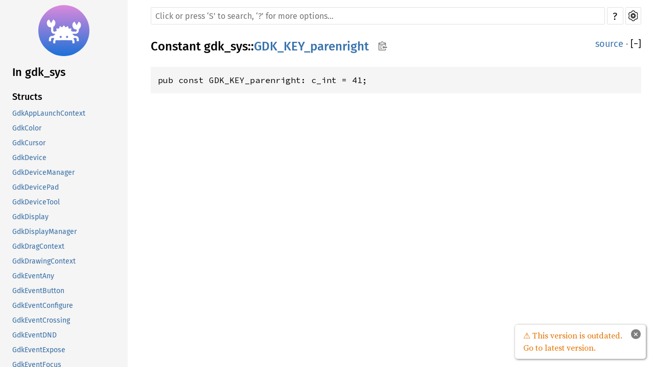

--- FILE ---
content_type: text/html; charset=utf-8
request_url: https://gtk-rs.org/gtk3-rs/stable/0.15/docs/gdk_sys/constant.GDK_KEY_parenright.html
body_size: 2151
content:
<!DOCTYPE html><html lang="en"><head><meta charset="utf-8"><meta name="viewport" content="width=device-width, initial-scale=1.0"><meta name="generator" content="rustdoc"><meta name="description" content="API documentation for the Rust `GDK_KEY_parenright` constant in crate `gdk_sys`."><meta name="keywords" content="rust, rustlang, rust-lang, GDK_KEY_parenright"><title>GDK_KEY_parenright in gdk_sys - Rust</title><link rel="preload" as="font" type="font/woff2" crossorigin href="../SourceSerif4-Regular.ttf.woff2"><link rel="preload" as="font" type="font/woff2" crossorigin href="../FiraSans-Regular.woff2"><link rel="preload" as="font" type="font/woff2" crossorigin href="../FiraSans-Medium.woff2"><link rel="preload" as="font" type="font/woff2" crossorigin href="../SourceCodePro-Regular.ttf.woff2"><link rel="preload" as="font" type="font/woff2" crossorigin href="../SourceSerif4-Bold.ttf.woff2"><link rel="preload" as="font" type="font/woff2" crossorigin href="../SourceCodePro-Semibold.ttf.woff2"><link rel="stylesheet" type="text/css" href="../normalize.css"><link rel="stylesheet" type="text/css" href="../rustdoc.css" id="mainThemeStyle"><link rel="stylesheet" type="text/css" href="../ayu.css" disabled><link rel="stylesheet" type="text/css" href="../dark.css" disabled><link rel="stylesheet" type="text/css" href="../light.css" id="themeStyle"><script id="default-settings" ></script><script src="../storage.js"></script><script src="../crates.js"></script><script defer src="../main.js"></script>
    <noscript><link rel="stylesheet" href="../noscript.css"></noscript><link rel="alternate icon" type="image/png" href="../favicon-16x16.png"><link rel="alternate icon" type="image/png" href="../favicon-32x32.png"><link rel="icon" type="image/svg+xml" href="../favicon.svg"></head><body class="rustdoc constant"><!--[if lte IE 11]><div class="warning">This old browser is unsupported and will most likely display funky things.</div><![endif]-->
<script type="text/javascript">
    document.addEventListener("DOMContentLoaded", checkDocsLatestStable);

    function checkDocsLatestStable() {
        function popup(msg, url) { return `
            <style scoped="scoped">
                .popup {
                    max-width: 16em;
                    background-color: #fff;
                    position: fixed;
                    z-index: 1;
                    margin-left: auto;
                    bottom: 1em;
                    right: 1em;
                    border-radius: 5px;
                    box-shadow: 1px 1px 4px #777;
                }

                .popup a.version {
                    color: #e57300;
                    padding: 0.6em 1em;
                    display: block;
                }
                .popup a.version:hover {
                    color: #b25900;
                }

                .popup a.close {
                    color: white;
                    background: grey;
                    border-radius: 99px;
                    display: inline-block;
                    width: 19px;
                    line-height: 19px;
                    font-weight: bold;
                    text-align: center;
                    margin: 0.6em;
                    float: right;
                }
                .popup a.close:hover {
                    background: black;
                }
            </style>
            <section class="popup" id="gir_docs_popup">
                <a class="close" href="#" onclick="document.getElementById('gir_docs_popup').remove(); return false">×</a>
                <a class="version" href="https://gtk-rs.org/gtk3-rs/stable/latest/docs">
                    ⚠ ${msg}
                </a>
            </section>
        ` };

        if ("0.15" == "master") {
            document.body.insertAdjacentHTML(
                'beforeend',
                popup("This is the development version. Go to latest stable version.", "stable/latest")
            );
        } else {
            fetch('https://gtk-rs.org/gtk3-rs/LATEST_RELEASE_BRANCH')
                .then(response => response.text())
                .then(latest_branch => {
                    if (latest_branch.trim() != "0.15") {
                        document.body.insertAdjacentHTML(
                            'beforeend',
                            popup("This version is outdated. Go to latest version.", "stable/latest")
                        );
                    }
                });
        }
    }
</script>


<nav class="mobile-topbar"><button class="sidebar-menu-toggle">&#9776;</button><a class="sidebar-logo" href="../gdk_sys/index.html"><div class="logo-container"><img class="rust-logo" src="../rust-logo.svg" alt="logo"></div>
        </a><h2 class="location"></h2>
    </nav>
    <nav class="sidebar"><a class="sidebar-logo" href="../gdk_sys/index.html"><div class="logo-container"><img class="rust-logo" src="../rust-logo.svg" alt="logo"></div>
        </a><div class="sidebar-elems"><h2 class="location"><a href="index.html">In gdk_sys</a></h2><div id="sidebar-vars" data-name="GDK_KEY_parenright" data-ty="constant" data-relpath=""></div><script defer src="sidebar-items.js"></script></div></nav><main><div class="width-limiter"><div class="sub-container"><a class="sub-logo-container" href="../gdk_sys/index.html"><img class="rust-logo" src="../rust-logo.svg" alt="logo"></a><nav class="sub"><div class="theme-picker hidden"><button id="theme-picker" aria-label="Pick another theme!" aria-haspopup="menu" title="themes"><img width="22" height="22" alt="Pick another theme!" src="../brush.svg"></button><div id="theme-choices" role="menu"></div></div><form class="search-form"><div class="search-container"><span></span><input class="search-input" name="search" autocomplete="off" spellcheck="false" placeholder="Click or press ‘S’ to search, ‘?’ for more options…" type="search"><button type="button" id="help-button" title="help">?</button><a id="settings-menu" href="../settings.html" title="settings"><img width="22" height="22" alt="Change settings" src="../wheel.svg"></a></div></form></nav></div><section id="main-content" class="content"><div class="main-heading">
    <h1 class="fqn"><span class="in-band">Constant <a href="index.html">gdk_sys</a>::<wbr><a class="constant" href="#">GDK_KEY_parenright</a><button id="copy-path" onclick="copy_path(this)" title="Copy item path to clipboard"><img src="../clipboard.svg" width="19" height="18" alt="Copy item path"></button></span></h1><span class="out-of-band"><a class="srclink" href="../src/gdk_sys/lib.rs.html#2522">source</a> · <a id="toggle-all-docs" href="javascript:void(0)" title="collapse all docs">[<span class="inner">&#x2212;</span>]</a></span></div><div class="docblock item-decl"><pre class="rust const"><code>pub const GDK_KEY_parenright: c_int = 41;</code></pre></div></section><section id="search" class="content hidden"></section></div></main><div id="rustdoc-vars" data-root-path="../" data-current-crate="gdk_sys" data-themes="ayu,dark,light" data-resource-suffix="" data-rustdoc-version="1.62.0-nightly (055bf4ccd 2022-04-25)" ></div>
</body></html>

--- FILE ---
content_type: text/css; charset=utf-8
request_url: https://gtk-rs.org/gtk3-rs/stable/0.15/docs/rustdoc.css
body_size: 6257
content:
 @font-face {font-family:'Fira Sans';font-style:normal;font-weight:400;src:local('Fira Sans'),url("FiraSans-Regular.woff2") format("woff2"),url("FiraSans-Regular.woff") format('woff');font-display:swap;}@font-face {font-family:'Fira Sans';font-style:normal;font-weight:500;src:local('Fira Sans Medium'),url("FiraSans-Medium.woff2") format("woff2"),url("FiraSans-Medium.woff") format('woff');font-display:swap;}@font-face {font-family:'Source Serif 4';font-style:normal;font-weight:400;src:local('Source Serif 4'),url("SourceSerif4-Regular.ttf.woff2") format("woff2"),url("SourceSerif4-Regular.ttf.woff") format("woff");font-display:swap;}@font-face {font-family:'Source Serif 4';font-style:italic;font-weight:400;src:local('Source Serif 4 Italic'),url("SourceSerif4-It.ttf.woff2") format("woff2"),url("SourceSerif4-It.ttf.woff") format("woff");font-display:swap;}@font-face {font-family:'Source Serif 4';font-style:normal;font-weight:700;src:local('Source Serif 4 Bold'),url("SourceSerif4-Bold.ttf.woff2") format("woff2"),url("SourceSerif4-Bold.ttf.woff") format("woff");font-display:swap;}@font-face {font-family:'Source Code Pro';font-style:normal;font-weight:400;src:url("SourceCodePro-Regular.ttf.woff2") format("woff2"),url("SourceCodePro-Regular.ttf.woff") format("woff");font-display:swap;}@font-face {font-family:'Source Code Pro';font-style:italic;font-weight:400;src:url("SourceCodePro-It.ttf.woff2") format("woff2"),url("SourceCodePro-It.ttf.woff") format("woff");font-display:swap;}@font-face {font-family:'Source Code Pro';font-style:normal;font-weight:600;src:url("SourceCodePro-Semibold.ttf.woff2") format("woff2"),url("SourceCodePro-Semibold.ttf.woff") format("woff");font-display:swap;}@font-face {font-family:'NanumBarunGothic';src:url("NanumBarunGothic.ttf.woff2") format("woff2"),url("NanumBarunGothic.ttf.woff") format("woff");font-display:swap;unicode-range:U+AC00-D7AF,U+1100-11FF,U+3130-318F,U+A960-A97F,U+D7B0-D7FF;}*{-webkit-box-sizing:border-box;-moz-box-sizing:border-box;box-sizing:border-box;}html{content:"";}@media (prefers-color-scheme:light){html{content:"light";}}@media (prefers-color-scheme:dark){html{content:"dark";}}body{font:1rem/1.5 "Source Serif 4",NanumBarunGothic,serif;margin:0;position:relative;overflow-wrap:break-word;overflow-wrap:anywhere;-webkit-font-feature-settings:"kern","liga";-moz-font-feature-settings:"kern","liga";font-feature-settings:"kern","liga";}h1{font-size:1.5rem;}h2{font-size:1.375rem;}h3{font-size:1.25rem;}h1,h2,h3,h4,h5,h6{font-weight:500;}h1,h2,h3,h4{margin:20px 0 15px 0;padding-bottom:6px;}.docblock h3,.docblock h4,h5,h6{margin:15px 0 5px 0;}h1.fqn{margin:0;padding:0;}.main-heading{display:flex;flex-wrap:wrap;justify-content:space-between;padding-bottom:6px;margin-bottom:15px;}.main-heading a:hover{text-decoration:underline;}#toggle-all-docs{text-decoration:none;}h2,.top-doc h3,.top-doc h4{border-bottom:1px solid;}h3.code-header{font-size:1.125rem;}h4.code-header{font-size:1rem;}.code-header{font-weight:600;border-bottom-style:none;margin:0;padding:0;margin-top:0.6em;margin-bottom:0.4em;}.impl,.impl-items .method,.methods .method,.impl-items .type,.methods .type,.impl-items .associatedconstant,.methods .associatedconstant,.impl-items .associatedtype,.methods .associatedtype{flex-basis:100%;font-weight:600;position:relative;}div.impl-items>div{padding-left:0;}h1,h2,h3,h4,h5,h6,.sidebar,.mobile-topbar,a.source,.search-input,.search-results .result-name,.content table td:first-child>a,.item-left>a,.out-of-band,span.since,#source-sidebar,#sidebar-toggle,details.rustdoc-toggle>summary::before,div.impl-items>div:not(.docblock):not(.item-info),.content ul.crate a.crate,a.srclink,#main-content>ul.docblock>li>a{font-family:"Fira Sans",Arial,NanumBarunGothic,sans-serif;}ol,ul{padding-left:24px;}ul ul,ol ul,ul ol,ol ol{margin-bottom:.625em;}p{margin:0 0 .75em 0;}summary{outline:none;}td,th{padding:0;}table{border-collapse:collapse;}button,input,optgroup,select,textarea{color:inherit;font:inherit;margin:0;}button{padding:1px 6px;}.rustdoc{display:flex;flex-direction:row;flex-wrap:nowrap;}main{position:relative;flex-grow:1;padding:10px 15px 40px 45px;min-width:0;}.source main{padding:15px;}.width-limiter{max-width:960px;margin-right:auto;}.source .width-limiter{max-width:unset;}details:not(.rustdoc-toggle) summary{margin-bottom:.6em;}code,pre,a.test-arrow,.code-header{font-family:"Source Code Pro",monospace;}.docblock code,.docblock-short code{border-radius:3px;padding:0 0.125em;}.docblock pre code,.docblock-short pre code{padding:0;}pre{padding:14px;}.docblock.item-decl{margin-left:0;}.item-decl pre{overflow-x:auto;}.source .content pre{padding:20px;}img{max-width:100%;}li{position:relative;}.source .content{max-width:none;overflow:visible;margin-left:0px;}nav.sub{position:relative;font-size:1rem;text-transform:uppercase;}.sub-container{display:flex;flex-direction:row;flex-wrap:nowrap;}.sub-logo-container{display:none;margin-right:20px;}.source .sub-logo-container{display:block;}.source .sub-logo-container>img{height:60px;width:60px;object-fit:contain;}.sidebar{font-size:0.875rem;width:250px;min-width:200px;overflow-y:scroll;position:sticky;height:100vh;top:0;left:0;}.sidebar-elems,.sidebar>.location{padding-left:24px;}.sidebar .location{overflow-wrap:anywhere;}.rustdoc.source .sidebar{width:50px;min-width:0px;max-width:300px;flex-grow:0;flex-shrink:0;flex-basis:auto;border-right:1px solid;overflow-x:hidden;overflow-y:hidden;}.source .sidebar>*:not(#sidebar-toggle){opacity:0;visibility:hidden;}.source .sidebar.expanded{overflow-y:auto;}.source .sidebar.expanded>*:not(#sidebar-toggle){opacity:1;visibility:visible;}#all-types{margin-top:1em;}*{scrollbar-width:initial;}.sidebar{scrollbar-width:thin;}::-webkit-scrollbar{width:12px;}.sidebar::-webkit-scrollbar{width:8px;}::-webkit-scrollbar-track{-webkit-box-shadow:inset 0;}.hidden{display:none !important;}.sidebar .logo-container{display:flex;margin-top:10px;margin-bottom:10px;justify-content:center;}.version{overflow-wrap:break-word;}.logo-container>img{height:100px;width:100px;}.location:empty{border:none;}.location a:first-of-type{font-weight:500;}.block{padding:0;}.block ul,.block li{padding:0;margin:0;list-style:none;}.block a,h2.location a{display:block;padding:0.25rem;margin-left:-0.25rem;text-overflow:ellipsis;overflow:hidden;}.sidebar h2{border-bottom:none;font-weight:500;padding:0;margin:0;margin-top:0.7rem;margin-bottom:0.7rem;}.sidebar h3{font-size:1.125rem;font-weight:500;padding:0;margin:0;}.sidebar-elems .block{margin-bottom:2em;}.sidebar-elems .block li a{white-space:nowrap;}.mobile-topbar{display:none;}.source .content pre.rust{white-space:pre;overflow:auto;padding-left:0;}.rustdoc .example-wrap{display:inline-flex;margin-bottom:10px;}.example-wrap{position:relative;width:100%;}.example-wrap>pre.line-number{overflow:initial;border:1px solid;padding:13px 8px;text-align:right;border-top-left-radius:5px;border-bottom-left-radius:5px;}.example-wrap>pre.rust a:hover{text-decoration:underline;}.line-numbers{text-align:right;}.rustdoc:not(.source) .example-wrap>pre:not(.line-number){width:100%;overflow-x:auto;}.rustdoc:not(.source) .example-wrap>pre.line-numbers{width:auto;overflow-x:visible;}.rustdoc .example-wrap>pre{margin:0;}#search{position:relative;}.search-loading{text-align:center;}#results>table{width:100%;table-layout:fixed;}.content>.example-wrap pre.line-numbers{position:relative;-webkit-user-select:none;-moz-user-select:none;-ms-user-select:none;user-select:none;}.line-numbers span{cursor:pointer;}.docblock-short{overflow-wrap:break-word;overflow-wrap:anywhere;}.docblock-short p{display:inline;}.docblock-short p{overflow:hidden;text-overflow:ellipsis;margin:0;}.docblock>:not(pre)>code,.docblock-short>:not(pre)>code{white-space:pre-wrap;}.top-doc .docblock h2{font-size:1.375rem;}.top-doc .docblock h3{font-size:1.25;}.top-doc .docblock h4,.top-doc .docblock h5{font-size:1.125rem;}.top-doc .docblock h6{font-size:1rem;}.docblock h5{font-size:1rem;}.docblock h6{font-size:0.875rem;}.docblock{margin-left:24px;position:relative;}.docblock>:not(.information):not(.more-examples-toggle){max-width:100%;overflow-x:auto;}.content .out-of-band{flex-grow:0;font-size:1.125rem;font-weight:normal;float:right;}.method>.code-header,.trait-impl>.code-header{max-width:calc(100% - 41px);display:block;}.invisible{width:100%;display:inline-block;}.content .in-band{flex-grow:1;margin:0px;padding:0px;overflow-wrap:break-word;overflow-wrap:anywhere;}.in-band>code,.in-band>.code-header{display:inline-block;}#main-content{position:relative;}#main-content>.since{top:inherit;font-family:"Fira Sans",Arial,sans-serif;}.content table:not(.table-display){border-spacing:0 5px;}.content td{vertical-align:top;}.content td:first-child{padding-right:20px;}.content td p:first-child{margin-top:0;}.content td h1,.content td h2{margin-left:0;font-size:1.125rem;}.content tr:first-child td{border-top:0;}.docblock table{margin:.5em 0;width:calc(100% - 2px);overflow-x:auto;display:block;}.docblock table td{padding:.5em;border:1px dashed;}.docblock table th{padding:.5em;text-align:left;border:1px solid;}.fields+table{margin-bottom:1em;}.content .item-list{list-style-type:none;padding:0;}.content .multi-column{-moz-column-count:5;-moz-column-gap:2.5em;-webkit-column-count:5;-webkit-column-gap:2.5em;column-count:5;column-gap:2.5em;}.content .multi-column li{width:100%;display:inline-block;}.content>.methods>.method{font-size:1rem;position:relative;}.content .method .where,.content .fn .where,.content .where.fmt-newline{display:block;font-size:0.875rem;}.content .methods>div:not(.notable-traits):not(.method){margin-left:40px;margin-bottom:15px;}.content .docblock>.impl-items{margin-left:20px;margin-top:-34px;}.content .docblock>.impl-items .table-display{margin:0;}.content .docblock>.impl-items table td{padding:0;}.content .docblock>.impl-items .table-display,.impl-items table td{border:none;}.item-info{display:block;}.content .item-info code{font-size:0.875rem;}.content .item-info{position:relative;margin-left:24px;}.sub-variant>div>.item-info{margin-top:initial;}.content .impl-items .docblock,.content .impl-items .item-info{margin-bottom:.6em;}.content .impl-items>.item-info{margin-left:40px;}.methods>.item-info,.content .impl-items>.item-info{margin-top:-8px;}.impl-items{flex-basis:100%;}#main-content>.item-info{margin-top:0;margin-left:0;}nav.sub{flex-grow:1;margin-bottom:25px;}.source nav.sub{margin-left:32px;}nav.main{padding:20px 0;text-align:center;}nav.main .current{border-top:1px solid;border-bottom:1px solid;}nav.main .separator{border:1px solid;display:inline-block;height:23px;margin:0 20px;}nav.sum{text-align:right;}nav.sub form{display:inline;}a{text-decoration:none;background:transparent;}.small-section-header{display:flex;justify-content:space-between;position:relative;}.small-section-header:hover>.anchor{display:initial;}.in-band:hover>.anchor,.impl:hover>.anchor,.method.trait-impl:hover>.anchor,.type.trait-impl:hover>.anchor,.associatedconstant.trait-impl:hover>.anchor,.associatedtype.trait-impl:hover>.anchor{display:inline-block;position:absolute;}.anchor{display:none;position:absolute;left:-0.5em;background:none !important;}.anchor.field{left:-5px;}.small-section-header>.anchor{left:-15px;padding-right:8px;}h2.small-section-header>.anchor{padding-right:6px;}.anchor::before{content:'§';}.docblock a:not(.srclink):not(.test-arrow):not(.scrape-help):hover,.docblock-short a:not(.srclink):not(.test-arrow):not(.scrape-help):hover,.item-info a{text-decoration:underline;}.block a.current.crate{font-weight:500;}table,.item-table{overflow-wrap:break-word;}.item-table{display:table;}.item-row{display:table-row;}.item-left,.item-right{display:table-cell;}.item-left{padding-right:1.25rem;}.search-container{position:relative;display:flex;height:34px;}.search-container>*{height:100%;}.search-results-title{display:inline;}#search-settings{font-size:1.5rem;font-weight:500;margin-bottom:20px;}#crate-search{min-width:115px;margin-top:5px;margin-left:0.25em;padding-left:0.3125em;padding-right:23px;border:0;border-radius:4px;outline:none;cursor:pointer;-moz-appearance:none;-webkit-appearance:none;text-indent:0.01px;text-overflow:"";background-repeat:no-repeat;background-color:transparent;background-size:20px;background-position:calc(100% - 1px) 56%;background-image:url("down-arrow.svg");}.search-container{margin-top:4px;}.search-input{-webkit-appearance:none;-moz-box-sizing:border-box !important;box-sizing:border-box !important;outline:none;border:1px solid;border-radius:2px;padding:8px;font-size:1rem;transition:border-color 300ms ease;width:100%;}.search-results{display:none;padding-bottom:2em;}.search-results.active{display:block;clear:both;}.search-results .desc>span{white-space:nowrap;text-overflow:ellipsis;overflow:hidden;display:block;}.search-results>a{display:block;width:100%;margin-left:2px;margin-right:2px;border-bottom:1px solid #aaa3;}.search-results>a>div{display:flex;flex-flow:row wrap;}.search-results .result-name,.search-results div.desc,.search-results .result-description{width:50%;}.search-results .result-name{padding-right:1em;}.search-results .result-name>span{display:inline-block;margin:0;font-weight:normal;}body.blur>:not(#help){filter:blur(8px);-webkit-filter:blur(8px);opacity:.7;}#help{width:100%;height:100vh;position:fixed;top:0;left:0;display:flex;justify-content:center;align-items:center;}#help>div{flex:0 0 auto;box-shadow:0 0 6px rgba(0,0,0,.2);width:550px;height:auto;border:1px solid;}#help dt{float:left;clear:left;display:block;margin-right:0.5rem;}#help span.top,#help span.bottom{text-align:center;display:block;font-size:1.125rem;}#help span.top{text-align:center;display:block;margin:10px 0;border-bottom:1px solid;padding-bottom:4px;margin-bottom:6px;}#help span.bottom{clear:both;border-top:1px solid;}#help dd{margin:5px 35px;}#help .infos{padding-left:0;}#help h1,#help h2{margin-top:0;}#help>div div{width:50%;float:left;padding:0 20px 20px 17px;;}.item-info .stab{display:inline-block;}.stab{padding:3px;margin-bottom:5px;font-size:0.875rem;font-weight:normal;}.stab p{display:inline;}.stab .emoji{font-size:1.25rem;}.emoji{text-shadow:1px 0 0 black,-1px 0 0 black,0 1px 0 black,0 -1px 0 black;}.module-item .stab,.import-item .stab{border-radius:3px;display:inline-block;font-size:0.875rem;line-height:1.2;margin-bottom:0;margin-left:0.3125em;padding:2px;vertical-align:text-bottom;}.module-item.unstable,.import-item.unstable{opacity:0.65;}.since{font-weight:normal;font-size:initial;}.rightside{padding-left:12px;padding-right:2px;position:initial;}.impl-items .srclink,.impl .srclink,.methods .srclink{font-weight:normal;font-size:1rem;}.rightside{float:right;}.variants_table{width:100%;}.variants_table tbody tr td:first-child{width:1%;}td.summary-column{width:100%;}.summary{padding-right:0px;}pre.rust .question-mark{font-weight:bold;}a.test-arrow{display:inline-block;visibility:hidden;position:absolute;padding:5px 10px 5px 10px;border-radius:5px;font-size:1.375rem;top:5px;right:5px;z-index:1;}.example-wrap:hover .test-arrow{visibility:visible;}a.test-arrow:hover{text-decoration:none;}.code-attribute{font-weight:300;}.item-spacer{width:100%;height:12px;}.out-of-band>span.since{position:initial;font-size:1.25rem;}h3.variant{font-weight:600;font-size:1.125rem;margin-bottom:10px;border-bottom:none;}.sub-variant h4{font-size:1rem;font-weight:400;border-bottom:none;margin-top:0;margin-bottom:0;}.sub-variant{margin-left:24px;margin-bottom:40px;}.sub-variant>.sub-variant-field{margin-left:24px;}.toggle-label{display:inline-block;margin-left:4px;margin-top:3px;}:target>code,:target>.code-header{opacity:1;}:target{padding-right:3px;}.information{position:absolute;left:-25px;margin-top:7px;z-index:1;}.tooltip{position:relative;display:inline-block;cursor:pointer;}.tooltip::after{display:none;text-align:center;padding:5px 3px 3px 3px;border-radius:6px;margin-left:5px;font-size:1rem;}.tooltip.ignore::after{content:"This example is not tested";}.tooltip.compile_fail::after{content:"This example deliberately fails to compile";}.tooltip.should_panic::after{content:"This example panics";}.tooltip.edition::after{content:"This code runs with edition " attr(data-edition);}.tooltip::before{content:" ";position:absolute;top:50%;left:16px;margin-top:-5px;border-width:5px;border-style:solid;display:none;}.tooltip:hover::before,.tooltip:hover::after{display:inline;}.tooltip.compile_fail,.tooltip.should_panic,.tooltip.ignore{font-weight:bold;font-size:1.25rem;}.notable-traits-tooltip{display:inline-block;cursor:pointer;}.notable-traits:hover .notable-traits-tooltiptext,.notable-traits .notable-traits-tooltiptext.force-tooltip{display:inline-block;}.notable-traits .notable-traits-tooltiptext{display:none;padding:5px 3px 3px 3px;border-radius:6px;margin-left:5px;z-index:10;font-size:1rem;cursor:default;position:absolute;border:1px solid;}.notable-traits-tooltip::after{content:"\00a0\00a0\00a0";}.notable-traits .notable,.notable-traits .docblock{margin:0;}.notable-traits .notable{margin:0;margin-bottom:13px;font-size:1.1875rem;font-weight:600;display:block;}.notable-traits .docblock code.content{margin:0;padding:0;font-size:1.25rem;}pre.rust.rust-example-rendered{position:relative;}pre.rust{tab-size:4;-moz-tab-size:4;}.search-failed{text-align:center;margin-top:20px;display:none;}.search-failed.active{display:block;}.search-failed>ul{text-align:left;max-width:570px;margin-left:auto;margin-right:auto;}#titles{height:35px;}#titles>button{float:left;width:33.3%;text-align:center;font-size:1.125rem;cursor:pointer;border:0;border-top:2px solid;}#titles>button:not(:last-child){margin-right:1px;width:calc(33.3% - 1px);}#titles>button>div.count{display:inline-block;font-size:1rem;}.notable-traits{cursor:pointer;z-index:2;margin-left:5px;}#sidebar-toggle{position:sticky;top:0;left:0;cursor:pointer;font-weight:bold;font-size:1.25rem;border-bottom:1px solid;display:flex;height:40px;justify-content:center;align-items:center;z-index:10;}#source-sidebar{width:100%;z-index:1;overflow:auto;}#source-sidebar>.title{font-size:1.5rem;text-align:center;border-bottom:1px solid;margin-bottom:6px;}.theme-picker{position:absolute;left:-38px;top:4px;}.theme-picker button{outline:none;}#settings-menu,#help-button{margin-left:4px;outline:none;}#theme-picker,#copy-path{height:34px;}#theme-picker,#settings-menu,#help-button,#copy-path{padding:5px;width:33px;border:1px solid;border-radius:2px;cursor:pointer;}#help-button{font-family:"Fira Sans",Arial,sans-serif;text-align:center;font-size:20px;padding-top:2px;}#copy-path{background:initial;margin-left:10px;padding:0;padding-left:2px;border:0;}#theme-choices{display:none;position:absolute;left:0;top:28px;border:1px solid;border-radius:3px;z-index:1;cursor:pointer;}#theme-choices>button{border:none;width:100%;padding:4px 8px;text-align:center;background:rgba(0,0,0,0);overflow-wrap:normal;}#theme-choices>button:not(:first-child){border-top:1px solid;}kbd{display:inline-block;padding:3px 5px;font:15px monospace;line-height:10px;vertical-align:middle;border:solid 1px;border-radius:3px;cursor:default;}.hidden-by-impl-hider,.hidden-by-usual-hider{display:none !important;}#implementations-list>h3>span.in-band{width:100%;}.table-display{width:100%;border:0;border-collapse:collapse;border-spacing:0;font-size:1rem;}.table-display tr td:first-child{padding-right:0;}.table-display tr td:last-child{float:right;}.table-display .out-of-band{position:relative;font-size:1.125rem;display:block;}.table-display td:hover .anchor{display:block;top:2px;left:-5px;}#main-content>ul{padding-left:10px;}#main-content>ul>li{list-style:none;}.non-exhaustive{margin-bottom:1em;}div.children{padding-left:27px;display:none;}div.name{cursor:pointer;position:relative;margin-left:16px;}div.files>a{display:block;padding:0 3px;}div.files>a:hover,div.name:hover{background-color:#a14b4b;}div.name.expand+.children{display:block;}div.name::before{content:"\25B6";padding-left:4px;font-size:0.625rem;position:absolute;left:-16px;top:4px;}div.name.expand::before{transform:rotate(90deg);left:-15px;top:2px;}details.rustdoc-toggle>summary.hideme{cursor:pointer;}details.rustdoc-toggle>summary{list-style:none;}details.rustdoc-toggle>summary::-webkit-details-marker,details.rustdoc-toggle>summary::marker{display:none;}details.rustdoc-toggle>summary.hideme>span{margin-left:9px;}details.rustdoc-toggle>summary::before{content:"";cursor:pointer;width:16px;height:16px;background-repeat:no-repeat;background-position:top left;display:inline-block;vertical-align:middle;opacity:.5;}details.rustdoc-toggle>summary::after{content:"Expand";overflow:hidden;width:0;height:0;position:absolute;}details.rustdoc-toggle>summary.hideme::after{content:"";}details.rustdoc-toggle>summary:focus::before,details.rustdoc-toggle>summary:hover::before{opacity:1;}details.rustdoc-toggle.top-doc>summary,details.rustdoc-toggle.top-doc>summary::before,details.rustdoc-toggle.non-exhaustive>summary,details.rustdoc-toggle.non-exhaustive>summary::before{font-family:'Fira Sans';font-size:1rem;}details.non-exhaustive{margin-bottom:8px;}details.rustdoc-toggle>summary.hideme::before{position:relative;}details.rustdoc-toggle>summary:not(.hideme)::before{position:absolute;left:-24px;top:4px;}.impl-items>details.rustdoc-toggle>summary:not(.hideme)::before{position:absolute;left:-24px;}details.rustdoc-toggle[open] >summary.hideme{position:absolute;}details.rustdoc-toggle{position:relative;}details.rustdoc-toggle[open] >summary.hideme>span{display:none;}details.undocumented[open] >summary::before,details.rustdoc-toggle[open] >summary::before,details.rustdoc-toggle[open] >summary.hideme::before{background-image:url("toggle-minus.svg");}details.undocumented>summary::before,details.rustdoc-toggle>summary::before{background-image:url("toggle-plus.svg");}details.rustdoc-toggle[open] >summary::before,details.rustdoc-toggle[open] >summary.hideme::before{width:16px;height:16px;background-repeat:no-repeat;background-position:top left;display:inline-block;content:"";}details.rustdoc-toggle[open] >summary::after,details.rustdoc-toggle[open] >summary.hideme::after{content:"Collapse";}@media (min-width:701px){.docblock>.information:first-child>.tooltip{margin-top:16px;}.sidebar.expanded+main .width-limiter .sub-logo-container.rust-logo{display:none;}.source .sidebar.expanded{width:300px;}}@media (max-width:700px){*[id]{scroll-margin-top:45px;}.rustdoc{padding-top:0px;display:block;}main{padding-left:15px;padding-top:0px;}.rustdoc,.main-heading{flex-direction:column;}.content .out-of-band{text-align:left;margin-left:initial;padding:initial;}.content .out-of-band .since::before{content:"Since ";}#copy-path{display:none;}.sidebar .sidebar-logo,.sidebar .location{display:none;}.sidebar-elems{margin-top:1em;}.sidebar{position:fixed;top:45px;left:-1000px;margin-left:0;background-color:rgba(0,0,0,0);margin:0;padding:0;z-index:11;height:calc(100vh - 45px);}.source main,.source .sidebar{top:0;padding:0;}.sidebar.shown,.sidebar.expanded,.sidebar:focus-within{left:0;}.rustdoc.source>.sidebar{position:fixed;margin:0;z-index:11;width:0;}.mobile-topbar .location a{padding:0;margin:0;}.mobile-topbar .location{border:none;padding:0;margin:auto 0.5em auto auto;text-overflow:ellipsis;overflow:hidden;white-space:nowrap;font-size:24px;}.mobile-topbar .logo-container{max-height:45px;}.mobile-topbar .logo-container>img{max-width:35px;max-height:35px;margin-left:20px;margin-top:5px;margin-bottom:5px;}.mobile-topbar{display:flex;flex-direction:row;position:sticky;z-index:10;font-size:2rem;height:45px;width:100%;left:0;top:0;}.source .mobile-topbar{display:none;}.sidebar-menu-toggle{width:45px;font-size:32px;border:none;}.source nav:not(.sidebar).sub{margin-left:32px;}#theme-picker{display:none;width:0;}.content{margin-left:0px;}.source .content{margin-top:10px;}#search{margin-left:0;padding:0;}.anchor{display:none !important;}.notable-traits{position:absolute;left:-22px;top:24px;}#titles>button>div.count{float:left;width:100%;}#titles{height:50px;}#sidebar-filler{position:fixed;left:45px;width:calc(100% - 45px);top:0;height:45px;z-index:-1;border-bottom:1px solid;}#main-content>details.rustdoc-toggle>summary::before,#main-content>div>details.rustdoc-toggle>summary::before{left:-11px;}.sidebar.expanded #sidebar-toggle{font-size:1.5rem;}.sidebar:not(.expanded) #sidebar-toggle{position:fixed;left:1px;top:100px;width:30px;font-size:1.5rem;text-align:center;padding:0;z-index:10;border-top-right-radius:3px;border-bottom-right-radius:3px;cursor:pointer;font-weight:bold;border:1px solid;border-left:0;}#source-sidebar{z-index:11;}#main-content>.line-numbers{margin-top:0;}.notable-traits .notable-traits-tooltiptext{left:0;top:100%;}#help-button{display:none;}.item-table{display:block;}.item-row{display:flex;flex-flow:column wrap;}.item-left,.item-right{width:100%;}.search-results>a{border-bottom:1px solid #aaa9;padding:5px 0px;}.search-results .result-name,.search-results div.desc,.search-results .result-description{width:100%;}.search-results div.desc,.search-results .result-description,.item-right{padding-left:2em;}.source .sidebar.expanded{max-width:100vw;width:100vw;}details.rustdoc-toggle:not(.top-doc)>summary{margin-left:10px;}.impl-items>details.rustdoc-toggle>summary:not(.hideme)::before,#main-content>details.rustdoc-toggle:not(.top-doc)>summary::before,#main-content>div>details.rustdoc-toggle>summary::before{left:-11px;}}@media print{nav.sub,.content .out-of-band{display:none;}}@media (max-width:464px){#titles,#titles>button{height:73px;}#main-content>table:not(.table-display) td{word-break:break-word;width:50%;}#crate-search{border-radius:4px;border:0;}.docblock{margin-left:12px;}.docblock code{overflow-wrap:break-word;overflow-wrap:anywhere;}.sub-container{flex-direction:column;}.sub-logo-container{align-self:center;}.source .sub-logo-container>img{height:35px;width:35px;}.sidebar:not(.expanded) #sidebar-toggle{top:10px;}}.method-toggle summary,.implementors-toggle summary,.impl{margin-bottom:0.75em;}.method-toggle[open]{margin-bottom:2em;}.implementors-toggle[open]{margin-bottom:2em;}#trait-implementations-list .method-toggle,#synthetic-implementations-list .method-toggle,#blanket-implementations-list .method-toggle{margin-bottom:1em;}.scraped-example-list .scrape-help{margin-left:10px;padding:0 4px;font-weight:normal;font-size:12px;position:relative;bottom:1px;background:transparent;border-width:1px;border-style:solid;border-radius:50px;}.scraped-example-title{font-family:'Fira Sans';}.scraped-example .code-wrapper{position:relative;display:flex;flex-direction:row;flex-wrap:wrap;width:100%;}.scraped-example:not(.expanded) .code-wrapper{max-height:240px;}.scraped-example:not(.expanded) .code-wrapper pre{overflow-y:hidden;max-height:240px;padding-bottom:0;}.scraped-example:not(.expanded) .code-wrapper pre.line-numbers{overflow-x:hidden;}.scraped-example .code-wrapper .prev{position:absolute;top:0.25em;right:2.25em;z-index:100;cursor:pointer;}.scraped-example .code-wrapper .next{position:absolute;top:0.25em;right:1.25em;z-index:100;cursor:pointer;}.scraped-example .code-wrapper .expand{position:absolute;top:0.25em;right:0.25em;z-index:100;cursor:pointer;}.scraped-example:not(.expanded) .code-wrapper:before{content:" ";width:100%;height:5px;position:absolute;z-index:100;top:0;}.scraped-example:not(.expanded) .code-wrapper:after{content:" ";width:100%;height:5px;position:absolute;z-index:100;bottom:0;}.scraped-example .code-wrapper .line-numbers{margin:0;padding:14px 0;}.scraped-example .code-wrapper .line-numbers span{padding:0 14px;}.scraped-example .code-wrapper .example-wrap{flex:1;overflow-x:auto;overflow-y:hidden;margin-bottom:0;}.scraped-example:not(.expanded) .code-wrapper .example-wrap{overflow-x:hidden;}.scraped-example .code-wrapper .example-wrap pre.rust{overflow-x:inherit;width:inherit;overflow-y:hidden;}.more-examples-toggle{max-width:calc(100% + 25px);margin-top:10px;margin-left:-25px;}.more-examples-toggle .hide-more{margin-left:25px;margin-bottom:5px;cursor:pointer;}.more-examples-toggle summary,.more-examples-toggle .hide-more{font-family:'Fira Sans';}.more-scraped-examples{margin-left:5px;display:flex;flex-direction:row;}.more-scraped-examples-inner{width:calc(100% - 20px);}.toggle-line{align-self:stretch;margin-right:10px;margin-top:5px;padding:0 4px;cursor:pointer;}.toggle-line-inner{min-width:2px;height:100%;}.more-scraped-examples .scraped-example{margin-bottom:20px;}.more-scraped-examples .scraped-example:last-child{margin-bottom:0;}.example-links a{margin-top:20px;font-family:'Fira Sans';}.example-links ul{margin-bottom:0;}

--- FILE ---
content_type: application/javascript; charset=utf-8
request_url: https://gtk-rs.org/gtk3-rs/stable/0.15/docs/gdk_sys/sidebar-items.js
body_size: 16420
content:
initSidebarItems({"constant":[["GDK_ACTION_ASK",""],["GDK_ACTION_COPY",""],["GDK_ACTION_DEFAULT",""],["GDK_ACTION_LINK",""],["GDK_ACTION_MOVE",""],["GDK_ACTION_PRIVATE",""],["GDK_ALL_EVENTS_MASK",""],["GDK_ANCHOR_FLIP",""],["GDK_ANCHOR_FLIP_X",""],["GDK_ANCHOR_FLIP_Y",""],["GDK_ANCHOR_RESIZE",""],["GDK_ANCHOR_RESIZE_X",""],["GDK_ANCHOR_RESIZE_Y",""],["GDK_ANCHOR_SLIDE",""],["GDK_ANCHOR_SLIDE_X",""],["GDK_ANCHOR_SLIDE_Y",""],["GDK_ARROW",""],["GDK_AXIS_DISTANCE",""],["GDK_AXIS_FLAG_DISTANCE",""],["GDK_AXIS_FLAG_PRESSURE",""],["GDK_AXIS_FLAG_ROTATION",""],["GDK_AXIS_FLAG_SLIDER",""],["GDK_AXIS_FLAG_WHEEL",""],["GDK_AXIS_FLAG_X",""],["GDK_AXIS_FLAG_XTILT",""],["GDK_AXIS_FLAG_Y",""],["GDK_AXIS_FLAG_YTILT",""],["GDK_AXIS_IGNORE",""],["GDK_AXIS_LAST",""],["GDK_AXIS_PRESSURE",""],["GDK_AXIS_ROTATION",""],["GDK_AXIS_SLIDER",""],["GDK_AXIS_WHEEL",""],["GDK_AXIS_X",""],["GDK_AXIS_XTILT",""],["GDK_AXIS_Y",""],["GDK_AXIS_YTILT",""],["GDK_BASED_ARROW_DOWN",""],["GDK_BASED_ARROW_UP",""],["GDK_BLANK_CURSOR",""],["GDK_BOAT",""],["GDK_BOGOSITY",""],["GDK_BOTTOM_LEFT_CORNER",""],["GDK_BOTTOM_RIGHT_CORNER",""],["GDK_BOTTOM_SIDE",""],["GDK_BOTTOM_TEE",""],["GDK_BOX_SPIRAL",""],["GDK_BUTTON1_MASK",""],["GDK_BUTTON1_MOTION_MASK",""],["GDK_BUTTON2_MASK",""],["GDK_BUTTON2_MOTION_MASK",""],["GDK_BUTTON3_MASK",""],["GDK_BUTTON3_MOTION_MASK",""],["GDK_BUTTON4_MASK",""],["GDK_BUTTON5_MASK",""],["GDK_BUTTON_MIDDLE",""],["GDK_BUTTON_MOTION_MASK",""],["GDK_BUTTON_PRESS",""],["GDK_BUTTON_PRESS_MASK",""],["GDK_BUTTON_PRIMARY",""],["GDK_BUTTON_RELEASE",""],["GDK_BUTTON_RELEASE_MASK",""],["GDK_BUTTON_SECONDARY",""],["GDK_CENTER_PTR",""],["GDK_CIRCLE",""],["GDK_CLIENT_EVENT",""],["GDK_CLOCK",""],["GDK_COFFEE_MUG",""],["GDK_CONFIGURE",""],["GDK_CONTROL_MASK",""],["GDK_CROSS",""],["GDK_CROSSHAIR",""],["GDK_CROSSING_DEVICE_SWITCH",""],["GDK_CROSSING_GRAB",""],["GDK_CROSSING_GTK_GRAB",""],["GDK_CROSSING_GTK_UNGRAB",""],["GDK_CROSSING_NORMAL",""],["GDK_CROSSING_STATE_CHANGED",""],["GDK_CROSSING_TOUCH_BEGIN",""],["GDK_CROSSING_TOUCH_END",""],["GDK_CROSSING_UNGRAB",""],["GDK_CROSS_REVERSE",""],["GDK_CURRENT_TIME",""],["GDK_CURSOR_IS_PIXMAP",""],["GDK_DAMAGE",""],["GDK_DECOR_ALL",""],["GDK_DECOR_BORDER",""],["GDK_DECOR_MAXIMIZE",""],["GDK_DECOR_MENU",""],["GDK_DECOR_MINIMIZE",""],["GDK_DECOR_RESIZEH",""],["GDK_DECOR_TITLE",""],["GDK_DELETE",""],["GDK_DESTROY",""],["GDK_DEVICE_PAD_FEATURE_BUTTON",""],["GDK_DEVICE_PAD_FEATURE_RING",""],["GDK_DEVICE_PAD_FEATURE_STRIP",""],["GDK_DEVICE_TOOL_TYPE_AIRBRUSH",""],["GDK_DEVICE_TOOL_TYPE_BRUSH",""],["GDK_DEVICE_TOOL_TYPE_ERASER",""],["GDK_DEVICE_TOOL_TYPE_LENS",""],["GDK_DEVICE_TOOL_TYPE_MOUSE",""],["GDK_DEVICE_TOOL_TYPE_PEN",""],["GDK_DEVICE_TOOL_TYPE_PENCIL",""],["GDK_DEVICE_TOOL_TYPE_UNKNOWN",""],["GDK_DEVICE_TYPE_FLOATING",""],["GDK_DEVICE_TYPE_MASTER",""],["GDK_DEVICE_TYPE_SLAVE",""],["GDK_DIAMOND_CROSS",""],["GDK_DOT",""],["GDK_DOTBOX",""],["GDK_DOUBLE_ARROW",""],["GDK_DOUBLE_BUTTON_PRESS",""],["GDK_DRAFT_LARGE",""],["GDK_DRAFT_SMALL",""],["GDK_DRAG_CANCEL_ERROR",""],["GDK_DRAG_CANCEL_NO_TARGET",""],["GDK_DRAG_CANCEL_USER_CANCELLED",""],["GDK_DRAG_ENTER",""],["GDK_DRAG_LEAVE",""],["GDK_DRAG_MOTION",""],["GDK_DRAG_PROTO_LOCAL",""],["GDK_DRAG_PROTO_MOTIF",""],["GDK_DRAG_PROTO_NONE",""],["GDK_DRAG_PROTO_OLE2",""],["GDK_DRAG_PROTO_ROOTWIN",""],["GDK_DRAG_PROTO_WAYLAND",""],["GDK_DRAG_PROTO_WIN32_DROPFILES",""],["GDK_DRAG_PROTO_XDND",""],["GDK_DRAG_STATUS",""],["GDK_DRAPED_BOX",""],["GDK_DROP_FINISHED",""],["GDK_DROP_START",""],["GDK_ENTER_NOTIFY",""],["GDK_ENTER_NOTIFY_MASK",""],["GDK_ERROR",""],["GDK_ERROR_FILE",""],["GDK_ERROR_MEM",""],["GDK_ERROR_PARAM",""],["GDK_EVENT_PROPAGATE",""],["GDK_EVENT_STOP",""],["GDK_EXCHANGE",""],["GDK_EXPOSE",""],["GDK_EXPOSURE_MASK",""],["GDK_FILTER_CONTINUE",""],["GDK_FILTER_REMOVE",""],["GDK_FILTER_TRANSLATE",""],["GDK_FLEUR",""],["GDK_FOCUS_CHANGE",""],["GDK_FOCUS_CHANGE_MASK",""],["GDK_FRAME_CLOCK_PHASE_AFTER_PAINT",""],["GDK_FRAME_CLOCK_PHASE_BEFORE_PAINT",""],["GDK_FRAME_CLOCK_PHASE_FLUSH_EVENTS",""],["GDK_FRAME_CLOCK_PHASE_LAYOUT",""],["GDK_FRAME_CLOCK_PHASE_NONE",""],["GDK_FRAME_CLOCK_PHASE_PAINT",""],["GDK_FRAME_CLOCK_PHASE_RESUME_EVENTS",""],["GDK_FRAME_CLOCK_PHASE_UPDATE",""],["GDK_FULLSCREEN_ON_ALL_MONITORS",""],["GDK_FULLSCREEN_ON_CURRENT_MONITOR",""],["GDK_FUNC_ALL",""],["GDK_FUNC_CLOSE",""],["GDK_FUNC_MAXIMIZE",""],["GDK_FUNC_MINIMIZE",""],["GDK_FUNC_MOVE",""],["GDK_FUNC_RESIZE",""],["GDK_GL_ERROR_NOT_AVAILABLE",""],["GDK_GL_ERROR_UNSUPPORTED_FORMAT",""],["GDK_GL_ERROR_UNSUPPORTED_PROFILE",""],["GDK_GOBBLER",""],["GDK_GRAB_ALREADY_GRABBED",""],["GDK_GRAB_BROKEN",""],["GDK_GRAB_FAILED",""],["GDK_GRAB_FROZEN",""],["GDK_GRAB_INVALID_TIME",""],["GDK_GRAB_NOT_VIEWABLE",""],["GDK_GRAB_SUCCESS",""],["GDK_GRAVITY_CENTER",""],["GDK_GRAVITY_EAST",""],["GDK_GRAVITY_NORTH",""],["GDK_GRAVITY_NORTH_EAST",""],["GDK_GRAVITY_NORTH_WEST",""],["GDK_GRAVITY_SOUTH",""],["GDK_GRAVITY_SOUTH_EAST",""],["GDK_GRAVITY_SOUTH_WEST",""],["GDK_GRAVITY_STATIC",""],["GDK_GRAVITY_WEST",""],["GDK_GUMBY",""],["GDK_HAND1",""],["GDK_HAND2",""],["GDK_HEART",""],["GDK_HINT_ASPECT",""],["GDK_HINT_BASE_SIZE",""],["GDK_HINT_MAX_SIZE",""],["GDK_HINT_MIN_SIZE",""],["GDK_HINT_POS",""],["GDK_HINT_RESIZE_INC",""],["GDK_HINT_USER_POS",""],["GDK_HINT_USER_SIZE",""],["GDK_HINT_WIN_GRAVITY",""],["GDK_HYPER_MASK",""],["GDK_ICON",""],["GDK_INPUT_ONLY",""],["GDK_INPUT_OUTPUT",""],["GDK_IRON_CROSS",""],["GDK_KEY_0",""],["GDK_KEY_1",""],["GDK_KEY_2",""],["GDK_KEY_3",""],["GDK_KEY_3270_AltCursor",""],["GDK_KEY_3270_Attn",""],["GDK_KEY_3270_BackTab",""],["GDK_KEY_3270_ChangeScreen",""],["GDK_KEY_3270_Copy",""],["GDK_KEY_3270_CursorBlink",""],["GDK_KEY_3270_CursorSelect",""],["GDK_KEY_3270_DeleteWord",""],["GDK_KEY_3270_Duplicate",""],["GDK_KEY_3270_Enter",""],["GDK_KEY_3270_EraseEOF",""],["GDK_KEY_3270_EraseInput",""],["GDK_KEY_3270_ExSelect",""],["GDK_KEY_3270_FieldMark",""],["GDK_KEY_3270_Ident",""],["GDK_KEY_3270_Jump",""],["GDK_KEY_3270_KeyClick",""],["GDK_KEY_3270_Left2",""],["GDK_KEY_3270_PA1",""],["GDK_KEY_3270_PA2",""],["GDK_KEY_3270_PA3",""],["GDK_KEY_3270_Play",""],["GDK_KEY_3270_PrintScreen",""],["GDK_KEY_3270_Quit",""],["GDK_KEY_3270_Record",""],["GDK_KEY_3270_Reset",""],["GDK_KEY_3270_Right2",""],["GDK_KEY_3270_Rule",""],["GDK_KEY_3270_Setup",""],["GDK_KEY_3270_Test",""],["GDK_KEY_4",""],["GDK_KEY_5",""],["GDK_KEY_6",""],["GDK_KEY_7",""],["GDK_KEY_8",""],["GDK_KEY_9",""],["GDK_KEY_A",""],["GDK_KEY_AE",""],["GDK_KEY_Aacute",""],["GDK_KEY_Abelowdot",""],["GDK_KEY_Abreve",""],["GDK_KEY_Abreveacute",""],["GDK_KEY_Abrevebelowdot",""],["GDK_KEY_Abrevegrave",""],["GDK_KEY_Abrevehook",""],["GDK_KEY_Abrevetilde",""],["GDK_KEY_AccessX_Enable",""],["GDK_KEY_AccessX_Feedback_Enable",""],["GDK_KEY_Acircumflex",""],["GDK_KEY_Acircumflexacute",""],["GDK_KEY_Acircumflexbelowdot",""],["GDK_KEY_Acircumflexgrave",""],["GDK_KEY_Acircumflexhook",""],["GDK_KEY_Acircumflextilde",""],["GDK_KEY_AddFavorite",""],["GDK_KEY_Adiaeresis",""],["GDK_KEY_Agrave",""],["GDK_KEY_Ahook",""],["GDK_KEY_Alt_L",""],["GDK_KEY_Alt_R",""],["GDK_KEY_Amacron",""],["GDK_KEY_Aogonek",""],["GDK_KEY_ApplicationLeft",""],["GDK_KEY_ApplicationRight",""],["GDK_KEY_Arabic_0",""],["GDK_KEY_Arabic_1",""],["GDK_KEY_Arabic_2",""],["GDK_KEY_Arabic_3",""],["GDK_KEY_Arabic_4",""],["GDK_KEY_Arabic_5",""],["GDK_KEY_Arabic_6",""],["GDK_KEY_Arabic_7",""],["GDK_KEY_Arabic_8",""],["GDK_KEY_Arabic_9",""],["GDK_KEY_Arabic_ain",""],["GDK_KEY_Arabic_alef",""],["GDK_KEY_Arabic_alefmaksura",""],["GDK_KEY_Arabic_beh",""],["GDK_KEY_Arabic_comma",""],["GDK_KEY_Arabic_dad",""],["GDK_KEY_Arabic_dal",""],["GDK_KEY_Arabic_damma",""],["GDK_KEY_Arabic_dammatan",""],["GDK_KEY_Arabic_ddal",""],["GDK_KEY_Arabic_farsi_yeh",""],["GDK_KEY_Arabic_fatha",""],["GDK_KEY_Arabic_fathatan",""],["GDK_KEY_Arabic_feh",""],["GDK_KEY_Arabic_fullstop",""],["GDK_KEY_Arabic_gaf",""],["GDK_KEY_Arabic_ghain",""],["GDK_KEY_Arabic_ha",""],["GDK_KEY_Arabic_hah",""],["GDK_KEY_Arabic_hamza",""],["GDK_KEY_Arabic_hamza_above",""],["GDK_KEY_Arabic_hamza_below",""],["GDK_KEY_Arabic_hamzaonalef",""],["GDK_KEY_Arabic_hamzaonwaw",""],["GDK_KEY_Arabic_hamzaonyeh",""],["GDK_KEY_Arabic_hamzaunderalef",""],["GDK_KEY_Arabic_heh",""],["GDK_KEY_Arabic_heh_doachashmee",""],["GDK_KEY_Arabic_heh_goal",""],["GDK_KEY_Arabic_jeem",""],["GDK_KEY_Arabic_jeh",""],["GDK_KEY_Arabic_kaf",""],["GDK_KEY_Arabic_kasra",""],["GDK_KEY_Arabic_kasratan",""],["GDK_KEY_Arabic_keheh",""],["GDK_KEY_Arabic_khah",""],["GDK_KEY_Arabic_lam",""],["GDK_KEY_Arabic_madda_above",""],["GDK_KEY_Arabic_maddaonalef",""],["GDK_KEY_Arabic_meem",""],["GDK_KEY_Arabic_noon",""],["GDK_KEY_Arabic_noon_ghunna",""],["GDK_KEY_Arabic_peh",""],["GDK_KEY_Arabic_percent",""],["GDK_KEY_Arabic_qaf",""],["GDK_KEY_Arabic_question_mark",""],["GDK_KEY_Arabic_ra",""],["GDK_KEY_Arabic_rreh",""],["GDK_KEY_Arabic_sad",""],["GDK_KEY_Arabic_seen",""],["GDK_KEY_Arabic_semicolon",""],["GDK_KEY_Arabic_shadda",""],["GDK_KEY_Arabic_sheen",""],["GDK_KEY_Arabic_sukun",""],["GDK_KEY_Arabic_superscript_alef",""],["GDK_KEY_Arabic_switch",""],["GDK_KEY_Arabic_tah",""],["GDK_KEY_Arabic_tatweel",""],["GDK_KEY_Arabic_tcheh",""],["GDK_KEY_Arabic_teh",""],["GDK_KEY_Arabic_tehmarbuta",""],["GDK_KEY_Arabic_thal",""],["GDK_KEY_Arabic_theh",""],["GDK_KEY_Arabic_tteh",""],["GDK_KEY_Arabic_veh",""],["GDK_KEY_Arabic_waw",""],["GDK_KEY_Arabic_yeh",""],["GDK_KEY_Arabic_yeh_baree",""],["GDK_KEY_Arabic_zah",""],["GDK_KEY_Arabic_zain",""],["GDK_KEY_Aring",""],["GDK_KEY_Armenian_AT",""],["GDK_KEY_Armenian_AYB",""],["GDK_KEY_Armenian_BEN",""],["GDK_KEY_Armenian_CHA",""],["GDK_KEY_Armenian_DA",""],["GDK_KEY_Armenian_DZA",""],["GDK_KEY_Armenian_E",""],["GDK_KEY_Armenian_FE",""],["GDK_KEY_Armenian_GHAT",""],["GDK_KEY_Armenian_GIM",""],["GDK_KEY_Armenian_HI",""],["GDK_KEY_Armenian_HO",""],["GDK_KEY_Armenian_INI",""],["GDK_KEY_Armenian_JE",""],["GDK_KEY_Armenian_KE",""],["GDK_KEY_Armenian_KEN",""],["GDK_KEY_Armenian_KHE",""],["GDK_KEY_Armenian_LYUN",""],["GDK_KEY_Armenian_MEN",""],["GDK_KEY_Armenian_NU",""],["GDK_KEY_Armenian_O",""],["GDK_KEY_Armenian_PE",""],["GDK_KEY_Armenian_PYUR",""],["GDK_KEY_Armenian_RA",""],["GDK_KEY_Armenian_RE",""],["GDK_KEY_Armenian_SE",""],["GDK_KEY_Armenian_SHA",""],["GDK_KEY_Armenian_TCHE",""],["GDK_KEY_Armenian_TO",""],["GDK_KEY_Armenian_TSA",""],["GDK_KEY_Armenian_TSO",""],["GDK_KEY_Armenian_TYUN",""],["GDK_KEY_Armenian_VEV",""],["GDK_KEY_Armenian_VO",""],["GDK_KEY_Armenian_VYUN",""],["GDK_KEY_Armenian_YECH",""],["GDK_KEY_Armenian_ZA",""],["GDK_KEY_Armenian_ZHE",""],["GDK_KEY_Armenian_accent",""],["GDK_KEY_Armenian_amanak",""],["GDK_KEY_Armenian_apostrophe",""],["GDK_KEY_Armenian_at",""],["GDK_KEY_Armenian_ayb",""],["GDK_KEY_Armenian_ben",""],["GDK_KEY_Armenian_but",""],["GDK_KEY_Armenian_cha",""],["GDK_KEY_Armenian_da",""],["GDK_KEY_Armenian_dza",""],["GDK_KEY_Armenian_e",""],["GDK_KEY_Armenian_exclam",""],["GDK_KEY_Armenian_fe",""],["GDK_KEY_Armenian_full_stop",""],["GDK_KEY_Armenian_ghat",""],["GDK_KEY_Armenian_gim",""],["GDK_KEY_Armenian_hi",""],["GDK_KEY_Armenian_ho",""],["GDK_KEY_Armenian_hyphen",""],["GDK_KEY_Armenian_ini",""],["GDK_KEY_Armenian_je",""],["GDK_KEY_Armenian_ke",""],["GDK_KEY_Armenian_ken",""],["GDK_KEY_Armenian_khe",""],["GDK_KEY_Armenian_ligature_ew",""],["GDK_KEY_Armenian_lyun",""],["GDK_KEY_Armenian_men",""],["GDK_KEY_Armenian_nu",""],["GDK_KEY_Armenian_o",""],["GDK_KEY_Armenian_paruyk",""],["GDK_KEY_Armenian_pe",""],["GDK_KEY_Armenian_pyur",""],["GDK_KEY_Armenian_question",""],["GDK_KEY_Armenian_ra",""],["GDK_KEY_Armenian_re",""],["GDK_KEY_Armenian_se",""],["GDK_KEY_Armenian_separation_mark",""],["GDK_KEY_Armenian_sha",""],["GDK_KEY_Armenian_shesht",""],["GDK_KEY_Armenian_tche",""],["GDK_KEY_Armenian_to",""],["GDK_KEY_Armenian_tsa",""],["GDK_KEY_Armenian_tso",""],["GDK_KEY_Armenian_tyun",""],["GDK_KEY_Armenian_verjaket",""],["GDK_KEY_Armenian_vev",""],["GDK_KEY_Armenian_vo",""],["GDK_KEY_Armenian_vyun",""],["GDK_KEY_Armenian_yech",""],["GDK_KEY_Armenian_yentamna",""],["GDK_KEY_Armenian_za",""],["GDK_KEY_Armenian_zhe",""],["GDK_KEY_Atilde",""],["GDK_KEY_AudibleBell_Enable",""],["GDK_KEY_AudioCycleTrack",""],["GDK_KEY_AudioForward",""],["GDK_KEY_AudioLowerVolume",""],["GDK_KEY_AudioMedia",""],["GDK_KEY_AudioMicMute",""],["GDK_KEY_AudioMute",""],["GDK_KEY_AudioNext",""],["GDK_KEY_AudioPause",""],["GDK_KEY_AudioPlay",""],["GDK_KEY_AudioPreset",""],["GDK_KEY_AudioPrev",""],["GDK_KEY_AudioRaiseVolume",""],["GDK_KEY_AudioRandomPlay",""],["GDK_KEY_AudioRecord",""],["GDK_KEY_AudioRepeat",""],["GDK_KEY_AudioRewind",""],["GDK_KEY_AudioStop",""],["GDK_KEY_Away",""],["GDK_KEY_B",""],["GDK_KEY_Babovedot",""],["GDK_KEY_Back",""],["GDK_KEY_BackForward",""],["GDK_KEY_BackSpace",""],["GDK_KEY_Battery",""],["GDK_KEY_Begin",""],["GDK_KEY_Blue",""],["GDK_KEY_Bluetooth",""],["GDK_KEY_Book",""],["GDK_KEY_BounceKeys_Enable",""],["GDK_KEY_Break",""],["GDK_KEY_BrightnessAdjust",""],["GDK_KEY_Byelorussian_SHORTU",""],["GDK_KEY_Byelorussian_shortu",""],["GDK_KEY_C",""],["GDK_KEY_CD",""],["GDK_KEY_CH",""],["GDK_KEY_C_H",""],["GDK_KEY_C_h",""],["GDK_KEY_Cabovedot",""],["GDK_KEY_Cacute",""],["GDK_KEY_Calculator",""],["GDK_KEY_Calendar",""],["GDK_KEY_Cancel",""],["GDK_KEY_Caps_Lock",""],["GDK_KEY_Ccaron",""],["GDK_KEY_Ccedilla",""],["GDK_KEY_Ccircumflex",""],["GDK_KEY_Ch",""],["GDK_KEY_Clear",""],["GDK_KEY_ClearGrab",""],["GDK_KEY_Close",""],["GDK_KEY_Codeinput",""],["GDK_KEY_ColonSign",""],["GDK_KEY_Community",""],["GDK_KEY_ContrastAdjust",""],["GDK_KEY_Control_L",""],["GDK_KEY_Control_R",""],["GDK_KEY_Copy",""],["GDK_KEY_CruzeiroSign",""],["GDK_KEY_Cut",""],["GDK_KEY_CycleAngle",""],["GDK_KEY_Cyrillic_A",""],["GDK_KEY_Cyrillic_BE",""],["GDK_KEY_Cyrillic_CHE",""],["GDK_KEY_Cyrillic_CHE_descender",""],["GDK_KEY_Cyrillic_CHE_vertstroke",""],["GDK_KEY_Cyrillic_DE",""],["GDK_KEY_Cyrillic_DZHE",""],["GDK_KEY_Cyrillic_E",""],["GDK_KEY_Cyrillic_EF",""],["GDK_KEY_Cyrillic_EL",""],["GDK_KEY_Cyrillic_EM",""],["GDK_KEY_Cyrillic_EN",""],["GDK_KEY_Cyrillic_EN_descender",""],["GDK_KEY_Cyrillic_ER",""],["GDK_KEY_Cyrillic_ES",""],["GDK_KEY_Cyrillic_GHE",""],["GDK_KEY_Cyrillic_GHE_bar",""],["GDK_KEY_Cyrillic_HA",""],["GDK_KEY_Cyrillic_HARDSIGN",""],["GDK_KEY_Cyrillic_HA_descender",""],["GDK_KEY_Cyrillic_I",""],["GDK_KEY_Cyrillic_IE",""],["GDK_KEY_Cyrillic_IO",""],["GDK_KEY_Cyrillic_I_macron",""],["GDK_KEY_Cyrillic_JE",""],["GDK_KEY_Cyrillic_KA",""],["GDK_KEY_Cyrillic_KA_descender",""],["GDK_KEY_Cyrillic_KA_vertstroke",""],["GDK_KEY_Cyrillic_LJE",""],["GDK_KEY_Cyrillic_NJE",""],["GDK_KEY_Cyrillic_O",""],["GDK_KEY_Cyrillic_O_bar",""],["GDK_KEY_Cyrillic_PE",""],["GDK_KEY_Cyrillic_SCHWA",""],["GDK_KEY_Cyrillic_SHA",""],["GDK_KEY_Cyrillic_SHCHA",""],["GDK_KEY_Cyrillic_SHHA",""],["GDK_KEY_Cyrillic_SHORTI",""],["GDK_KEY_Cyrillic_SOFTSIGN",""],["GDK_KEY_Cyrillic_TE",""],["GDK_KEY_Cyrillic_TSE",""],["GDK_KEY_Cyrillic_U",""],["GDK_KEY_Cyrillic_U_macron",""],["GDK_KEY_Cyrillic_U_straight",""],["GDK_KEY_Cyrillic_U_straight_bar",""],["GDK_KEY_Cyrillic_VE",""],["GDK_KEY_Cyrillic_YA",""],["GDK_KEY_Cyrillic_YERU",""],["GDK_KEY_Cyrillic_YU",""],["GDK_KEY_Cyrillic_ZE",""],["GDK_KEY_Cyrillic_ZHE",""],["GDK_KEY_Cyrillic_ZHE_descender",""],["GDK_KEY_Cyrillic_a",""],["GDK_KEY_Cyrillic_be",""],["GDK_KEY_Cyrillic_che",""],["GDK_KEY_Cyrillic_che_descender",""],["GDK_KEY_Cyrillic_che_vertstroke",""],["GDK_KEY_Cyrillic_de",""],["GDK_KEY_Cyrillic_dzhe",""],["GDK_KEY_Cyrillic_e",""],["GDK_KEY_Cyrillic_ef",""],["GDK_KEY_Cyrillic_el",""],["GDK_KEY_Cyrillic_em",""],["GDK_KEY_Cyrillic_en",""],["GDK_KEY_Cyrillic_en_descender",""],["GDK_KEY_Cyrillic_er",""],["GDK_KEY_Cyrillic_es",""],["GDK_KEY_Cyrillic_ghe",""],["GDK_KEY_Cyrillic_ghe_bar",""],["GDK_KEY_Cyrillic_ha",""],["GDK_KEY_Cyrillic_ha_descender",""],["GDK_KEY_Cyrillic_hardsign",""],["GDK_KEY_Cyrillic_i",""],["GDK_KEY_Cyrillic_i_macron",""],["GDK_KEY_Cyrillic_ie",""],["GDK_KEY_Cyrillic_io",""],["GDK_KEY_Cyrillic_je",""],["GDK_KEY_Cyrillic_ka",""],["GDK_KEY_Cyrillic_ka_descender",""],["GDK_KEY_Cyrillic_ka_vertstroke",""],["GDK_KEY_Cyrillic_lje",""],["GDK_KEY_Cyrillic_nje",""],["GDK_KEY_Cyrillic_o",""],["GDK_KEY_Cyrillic_o_bar",""],["GDK_KEY_Cyrillic_pe",""],["GDK_KEY_Cyrillic_schwa",""],["GDK_KEY_Cyrillic_sha",""],["GDK_KEY_Cyrillic_shcha",""],["GDK_KEY_Cyrillic_shha",""],["GDK_KEY_Cyrillic_shorti",""],["GDK_KEY_Cyrillic_softsign",""],["GDK_KEY_Cyrillic_te",""],["GDK_KEY_Cyrillic_tse",""],["GDK_KEY_Cyrillic_u",""],["GDK_KEY_Cyrillic_u_macron",""],["GDK_KEY_Cyrillic_u_straight",""],["GDK_KEY_Cyrillic_u_straight_bar",""],["GDK_KEY_Cyrillic_ve",""],["GDK_KEY_Cyrillic_ya",""],["GDK_KEY_Cyrillic_yeru",""],["GDK_KEY_Cyrillic_yu",""],["GDK_KEY_Cyrillic_ze",""],["GDK_KEY_Cyrillic_zhe",""],["GDK_KEY_Cyrillic_zhe_descender",""],["GDK_KEY_D",""],["GDK_KEY_DOS",""],["GDK_KEY_Dabovedot",""],["GDK_KEY_Dcaron",""],["GDK_KEY_Delete",""],["GDK_KEY_Display",""],["GDK_KEY_Documents",""],["GDK_KEY_DongSign",""],["GDK_KEY_Down",""],["GDK_KEY_Dstroke",""],["GDK_KEY_E",""],["GDK_KEY_ENG",""],["GDK_KEY_ETH",""],["GDK_KEY_EZH",""],["GDK_KEY_Eabovedot",""],["GDK_KEY_Eacute",""],["GDK_KEY_Ebelowdot",""],["GDK_KEY_Ecaron",""],["GDK_KEY_Ecircumflex",""],["GDK_KEY_Ecircumflexacute",""],["GDK_KEY_Ecircumflexbelowdot",""],["GDK_KEY_Ecircumflexgrave",""],["GDK_KEY_Ecircumflexhook",""],["GDK_KEY_Ecircumflextilde",""],["GDK_KEY_EcuSign",""],["GDK_KEY_Ediaeresis",""],["GDK_KEY_Egrave",""],["GDK_KEY_Ehook",""],["GDK_KEY_Eisu_Shift",""],["GDK_KEY_Eisu_toggle",""],["GDK_KEY_Eject",""],["GDK_KEY_Emacron",""],["GDK_KEY_End",""],["GDK_KEY_Eogonek",""],["GDK_KEY_Escape",""],["GDK_KEY_Eth",""],["GDK_KEY_Etilde",""],["GDK_KEY_EuroSign",""],["GDK_KEY_Excel",""],["GDK_KEY_Execute",""],["GDK_KEY_Explorer",""],["GDK_KEY_F",""],["GDK_KEY_F1",""],["GDK_KEY_F10",""],["GDK_KEY_F11",""],["GDK_KEY_F12",""],["GDK_KEY_F13",""],["GDK_KEY_F14",""],["GDK_KEY_F15",""],["GDK_KEY_F16",""],["GDK_KEY_F17",""],["GDK_KEY_F18",""],["GDK_KEY_F19",""],["GDK_KEY_F2",""],["GDK_KEY_F20",""],["GDK_KEY_F21",""],["GDK_KEY_F22",""],["GDK_KEY_F23",""],["GDK_KEY_F24",""],["GDK_KEY_F25",""],["GDK_KEY_F26",""],["GDK_KEY_F27",""],["GDK_KEY_F28",""],["GDK_KEY_F29",""],["GDK_KEY_F3",""],["GDK_KEY_F30",""],["GDK_KEY_F31",""],["GDK_KEY_F32",""],["GDK_KEY_F33",""],["GDK_KEY_F34",""],["GDK_KEY_F35",""],["GDK_KEY_F4",""],["GDK_KEY_F5",""],["GDK_KEY_F6",""],["GDK_KEY_F7",""],["GDK_KEY_F8",""],["GDK_KEY_F9",""],["GDK_KEY_FFrancSign",""],["GDK_KEY_Fabovedot",""],["GDK_KEY_Farsi_0",""],["GDK_KEY_Farsi_1",""],["GDK_KEY_Farsi_2",""],["GDK_KEY_Farsi_3",""],["GDK_KEY_Farsi_4",""],["GDK_KEY_Farsi_5",""],["GDK_KEY_Farsi_6",""],["GDK_KEY_Farsi_7",""],["GDK_KEY_Farsi_8",""],["GDK_KEY_Farsi_9",""],["GDK_KEY_Farsi_yeh",""],["GDK_KEY_Favorites",""],["GDK_KEY_Finance",""],["GDK_KEY_Find",""],["GDK_KEY_First_Virtual_Screen",""],["GDK_KEY_Forward",""],["GDK_KEY_FrameBack",""],["GDK_KEY_FrameForward",""],["GDK_KEY_G",""],["GDK_KEY_Gabovedot",""],["GDK_KEY_Game",""],["GDK_KEY_Gbreve",""],["GDK_KEY_Gcaron",""],["GDK_KEY_Gcedilla",""],["GDK_KEY_Gcircumflex",""],["GDK_KEY_Georgian_an",""],["GDK_KEY_Georgian_ban",""],["GDK_KEY_Georgian_can",""],["GDK_KEY_Georgian_char",""],["GDK_KEY_Georgian_chin",""],["GDK_KEY_Georgian_cil",""],["GDK_KEY_Georgian_don",""],["GDK_KEY_Georgian_en",""],["GDK_KEY_Georgian_fi",""],["GDK_KEY_Georgian_gan",""],["GDK_KEY_Georgian_ghan",""],["GDK_KEY_Georgian_hae",""],["GDK_KEY_Georgian_har",""],["GDK_KEY_Georgian_he",""],["GDK_KEY_Georgian_hie",""],["GDK_KEY_Georgian_hoe",""],["GDK_KEY_Georgian_in",""],["GDK_KEY_Georgian_jhan",""],["GDK_KEY_Georgian_jil",""],["GDK_KEY_Georgian_kan",""],["GDK_KEY_Georgian_khar",""],["GDK_KEY_Georgian_las",""],["GDK_KEY_Georgian_man",""],["GDK_KEY_Georgian_nar",""],["GDK_KEY_Georgian_on",""],["GDK_KEY_Georgian_par",""],["GDK_KEY_Georgian_phar",""],["GDK_KEY_Georgian_qar",""],["GDK_KEY_Georgian_rae",""],["GDK_KEY_Georgian_san",""],["GDK_KEY_Georgian_shin",""],["GDK_KEY_Georgian_tan",""],["GDK_KEY_Georgian_tar",""],["GDK_KEY_Georgian_un",""],["GDK_KEY_Georgian_vin",""],["GDK_KEY_Georgian_we",""],["GDK_KEY_Georgian_xan",""],["GDK_KEY_Georgian_zen",""],["GDK_KEY_Georgian_zhar",""],["GDK_KEY_Go",""],["GDK_KEY_Greek_ALPHA",""],["GDK_KEY_Greek_ALPHAaccent",""],["GDK_KEY_Greek_BETA",""],["GDK_KEY_Greek_CHI",""],["GDK_KEY_Greek_DELTA",""],["GDK_KEY_Greek_EPSILON",""],["GDK_KEY_Greek_EPSILONaccent",""],["GDK_KEY_Greek_ETA",""],["GDK_KEY_Greek_ETAaccent",""],["GDK_KEY_Greek_GAMMA",""],["GDK_KEY_Greek_IOTA",""],["GDK_KEY_Greek_IOTAaccent",""],["GDK_KEY_Greek_IOTAdiaeresis",""],["GDK_KEY_Greek_IOTAdieresis",""],["GDK_KEY_Greek_KAPPA",""],["GDK_KEY_Greek_LAMBDA",""],["GDK_KEY_Greek_LAMDA",""],["GDK_KEY_Greek_MU",""],["GDK_KEY_Greek_NU",""],["GDK_KEY_Greek_OMEGA",""],["GDK_KEY_Greek_OMEGAaccent",""],["GDK_KEY_Greek_OMICRON",""],["GDK_KEY_Greek_OMICRONaccent",""],["GDK_KEY_Greek_PHI",""],["GDK_KEY_Greek_PI",""],["GDK_KEY_Greek_PSI",""],["GDK_KEY_Greek_RHO",""],["GDK_KEY_Greek_SIGMA",""],["GDK_KEY_Greek_TAU",""],["GDK_KEY_Greek_THETA",""],["GDK_KEY_Greek_UPSILON",""],["GDK_KEY_Greek_UPSILONaccent",""],["GDK_KEY_Greek_UPSILONdieresis",""],["GDK_KEY_Greek_XI",""],["GDK_KEY_Greek_ZETA",""],["GDK_KEY_Greek_accentdieresis",""],["GDK_KEY_Greek_alpha",""],["GDK_KEY_Greek_alphaaccent",""],["GDK_KEY_Greek_beta",""],["GDK_KEY_Greek_chi",""],["GDK_KEY_Greek_delta",""],["GDK_KEY_Greek_epsilon",""],["GDK_KEY_Greek_epsilonaccent",""],["GDK_KEY_Greek_eta",""],["GDK_KEY_Greek_etaaccent",""],["GDK_KEY_Greek_finalsmallsigma",""],["GDK_KEY_Greek_gamma",""],["GDK_KEY_Greek_horizbar",""],["GDK_KEY_Greek_iota",""],["GDK_KEY_Greek_iotaaccent",""],["GDK_KEY_Greek_iotaaccentdieresis",""],["GDK_KEY_Greek_iotadieresis",""],["GDK_KEY_Greek_kappa",""],["GDK_KEY_Greek_lambda",""],["GDK_KEY_Greek_lamda",""],["GDK_KEY_Greek_mu",""],["GDK_KEY_Greek_nu",""],["GDK_KEY_Greek_omega",""],["GDK_KEY_Greek_omegaaccent",""],["GDK_KEY_Greek_omicron",""],["GDK_KEY_Greek_omicronaccent",""],["GDK_KEY_Greek_phi",""],["GDK_KEY_Greek_pi",""],["GDK_KEY_Greek_psi",""],["GDK_KEY_Greek_rho",""],["GDK_KEY_Greek_sigma",""],["GDK_KEY_Greek_switch",""],["GDK_KEY_Greek_tau",""],["GDK_KEY_Greek_theta",""],["GDK_KEY_Greek_upsilon",""],["GDK_KEY_Greek_upsilonaccent",""],["GDK_KEY_Greek_upsilonaccentdieresis",""],["GDK_KEY_Greek_upsilondieresis",""],["GDK_KEY_Greek_xi",""],["GDK_KEY_Greek_zeta",""],["GDK_KEY_Green",""],["GDK_KEY_H",""],["GDK_KEY_Hangul",""],["GDK_KEY_Hangul_A",""],["GDK_KEY_Hangul_AE",""],["GDK_KEY_Hangul_AraeA",""],["GDK_KEY_Hangul_AraeAE",""],["GDK_KEY_Hangul_Banja",""],["GDK_KEY_Hangul_Cieuc",""],["GDK_KEY_Hangul_Codeinput",""],["GDK_KEY_Hangul_Dikeud",""],["GDK_KEY_Hangul_E",""],["GDK_KEY_Hangul_EO",""],["GDK_KEY_Hangul_EU",""],["GDK_KEY_Hangul_End",""],["GDK_KEY_Hangul_Hanja",""],["GDK_KEY_Hangul_Hieuh",""],["GDK_KEY_Hangul_I",""],["GDK_KEY_Hangul_Ieung",""],["GDK_KEY_Hangul_J_Cieuc",""],["GDK_KEY_Hangul_J_Dikeud",""],["GDK_KEY_Hangul_J_Hieuh",""],["GDK_KEY_Hangul_J_Ieung",""],["GDK_KEY_Hangul_J_Jieuj",""],["GDK_KEY_Hangul_J_Khieuq",""],["GDK_KEY_Hangul_J_Kiyeog",""],["GDK_KEY_Hangul_J_KiyeogSios",""],["GDK_KEY_Hangul_J_KkogjiDalrinIeung",""],["GDK_KEY_Hangul_J_Mieum",""],["GDK_KEY_Hangul_J_Nieun",""],["GDK_KEY_Hangul_J_NieunHieuh",""],["GDK_KEY_Hangul_J_NieunJieuj",""],["GDK_KEY_Hangul_J_PanSios",""],["GDK_KEY_Hangul_J_Phieuf",""],["GDK_KEY_Hangul_J_Pieub",""],["GDK_KEY_Hangul_J_PieubSios",""],["GDK_KEY_Hangul_J_Rieul",""],["GDK_KEY_Hangul_J_RieulHieuh",""],["GDK_KEY_Hangul_J_RieulKiyeog",""],["GDK_KEY_Hangul_J_RieulMieum",""],["GDK_KEY_Hangul_J_RieulPhieuf",""],["GDK_KEY_Hangul_J_RieulPieub",""],["GDK_KEY_Hangul_J_RieulSios",""],["GDK_KEY_Hangul_J_RieulTieut",""],["GDK_KEY_Hangul_J_Sios",""],["GDK_KEY_Hangul_J_SsangKiyeog",""],["GDK_KEY_Hangul_J_SsangSios",""],["GDK_KEY_Hangul_J_Tieut",""],["GDK_KEY_Hangul_J_YeorinHieuh",""],["GDK_KEY_Hangul_Jamo",""],["GDK_KEY_Hangul_Jeonja",""],["GDK_KEY_Hangul_Jieuj",""],["GDK_KEY_Hangul_Khieuq",""],["GDK_KEY_Hangul_Kiyeog",""],["GDK_KEY_Hangul_KiyeogSios",""],["GDK_KEY_Hangul_KkogjiDalrinIeung",""],["GDK_KEY_Hangul_Mieum",""],["GDK_KEY_Hangul_MultipleCandidate",""],["GDK_KEY_Hangul_Nieun",""],["GDK_KEY_Hangul_NieunHieuh",""],["GDK_KEY_Hangul_NieunJieuj",""],["GDK_KEY_Hangul_O",""],["GDK_KEY_Hangul_OE",""],["GDK_KEY_Hangul_PanSios",""],["GDK_KEY_Hangul_Phieuf",""],["GDK_KEY_Hangul_Pieub",""],["GDK_KEY_Hangul_PieubSios",""],["GDK_KEY_Hangul_PostHanja",""],["GDK_KEY_Hangul_PreHanja",""],["GDK_KEY_Hangul_PreviousCandidate",""],["GDK_KEY_Hangul_Rieul",""],["GDK_KEY_Hangul_RieulHieuh",""],["GDK_KEY_Hangul_RieulKiyeog",""],["GDK_KEY_Hangul_RieulMieum",""],["GDK_KEY_Hangul_RieulPhieuf",""],["GDK_KEY_Hangul_RieulPieub",""],["GDK_KEY_Hangul_RieulSios",""],["GDK_KEY_Hangul_RieulTieut",""],["GDK_KEY_Hangul_RieulYeorinHieuh",""],["GDK_KEY_Hangul_Romaja",""],["GDK_KEY_Hangul_SingleCandidate",""],["GDK_KEY_Hangul_Sios",""],["GDK_KEY_Hangul_Special",""],["GDK_KEY_Hangul_SsangDikeud",""],["GDK_KEY_Hangul_SsangJieuj",""],["GDK_KEY_Hangul_SsangKiyeog",""],["GDK_KEY_Hangul_SsangPieub",""],["GDK_KEY_Hangul_SsangSios",""],["GDK_KEY_Hangul_Start",""],["GDK_KEY_Hangul_SunkyeongeumMieum",""],["GDK_KEY_Hangul_SunkyeongeumPhieuf",""],["GDK_KEY_Hangul_SunkyeongeumPieub",""],["GDK_KEY_Hangul_Tieut",""],["GDK_KEY_Hangul_U",""],["GDK_KEY_Hangul_WA",""],["GDK_KEY_Hangul_WAE",""],["GDK_KEY_Hangul_WE",""],["GDK_KEY_Hangul_WEO",""],["GDK_KEY_Hangul_WI",""],["GDK_KEY_Hangul_YA",""],["GDK_KEY_Hangul_YAE",""],["GDK_KEY_Hangul_YE",""],["GDK_KEY_Hangul_YEO",""],["GDK_KEY_Hangul_YI",""],["GDK_KEY_Hangul_YO",""],["GDK_KEY_Hangul_YU",""],["GDK_KEY_Hangul_YeorinHieuh",""],["GDK_KEY_Hangul_switch",""],["GDK_KEY_Hankaku",""],["GDK_KEY_Hcircumflex",""],["GDK_KEY_Hebrew_switch",""],["GDK_KEY_Help",""],["GDK_KEY_Henkan",""],["GDK_KEY_Henkan_Mode",""],["GDK_KEY_Hibernate",""],["GDK_KEY_Hiragana",""],["GDK_KEY_Hiragana_Katakana",""],["GDK_KEY_History",""],["GDK_KEY_Home",""],["GDK_KEY_HomePage",""],["GDK_KEY_HotLinks",""],["GDK_KEY_Hstroke",""],["GDK_KEY_Hyper_L",""],["GDK_KEY_Hyper_R",""],["GDK_KEY_I",""],["GDK_KEY_ISO_Center_Object",""],["GDK_KEY_ISO_Continuous_Underline",""],["GDK_KEY_ISO_Discontinuous_Underline",""],["GDK_KEY_ISO_Emphasize",""],["GDK_KEY_ISO_Enter",""],["GDK_KEY_ISO_Fast_Cursor_Down",""],["GDK_KEY_ISO_Fast_Cursor_Left",""],["GDK_KEY_ISO_Fast_Cursor_Right",""],["GDK_KEY_ISO_Fast_Cursor_Up",""],["GDK_KEY_ISO_First_Group",""],["GDK_KEY_ISO_First_Group_Lock",""],["GDK_KEY_ISO_Group_Latch",""],["GDK_KEY_ISO_Group_Lock",""],["GDK_KEY_ISO_Group_Shift",""],["GDK_KEY_ISO_Last_Group",""],["GDK_KEY_ISO_Last_Group_Lock",""],["GDK_KEY_ISO_Left_Tab",""],["GDK_KEY_ISO_Level2_Latch",""],["GDK_KEY_ISO_Level3_Latch",""],["GDK_KEY_ISO_Level3_Lock",""],["GDK_KEY_ISO_Level3_Shift",""],["GDK_KEY_ISO_Level5_Latch",""],["GDK_KEY_ISO_Level5_Lock",""],["GDK_KEY_ISO_Level5_Shift",""],["GDK_KEY_ISO_Lock",""],["GDK_KEY_ISO_Move_Line_Down",""],["GDK_KEY_ISO_Move_Line_Up",""],["GDK_KEY_ISO_Next_Group",""],["GDK_KEY_ISO_Next_Group_Lock",""],["GDK_KEY_ISO_Partial_Line_Down",""],["GDK_KEY_ISO_Partial_Line_Up",""],["GDK_KEY_ISO_Partial_Space_Left",""],["GDK_KEY_ISO_Partial_Space_Right",""],["GDK_KEY_ISO_Prev_Group",""],["GDK_KEY_ISO_Prev_Group_Lock",""],["GDK_KEY_ISO_Release_Both_Margins",""],["GDK_KEY_ISO_Release_Margin_Left",""],["GDK_KEY_ISO_Release_Margin_Right",""],["GDK_KEY_ISO_Set_Margin_Left",""],["GDK_KEY_ISO_Set_Margin_Right",""],["GDK_KEY_Iabovedot",""],["GDK_KEY_Iacute",""],["GDK_KEY_Ibelowdot",""],["GDK_KEY_Ibreve",""],["GDK_KEY_Icircumflex",""],["GDK_KEY_Idiaeresis",""],["GDK_KEY_Igrave",""],["GDK_KEY_Ihook",""],["GDK_KEY_Imacron",""],["GDK_KEY_Insert",""],["GDK_KEY_Iogonek",""],["GDK_KEY_Itilde",""],["GDK_KEY_J",""],["GDK_KEY_Jcircumflex",""],["GDK_KEY_K",""],["GDK_KEY_KP_0",""],["GDK_KEY_KP_1",""],["GDK_KEY_KP_2",""],["GDK_KEY_KP_3",""],["GDK_KEY_KP_4",""],["GDK_KEY_KP_5",""],["GDK_KEY_KP_6",""],["GDK_KEY_KP_7",""],["GDK_KEY_KP_8",""],["GDK_KEY_KP_9",""],["GDK_KEY_KP_Add",""],["GDK_KEY_KP_Begin",""],["GDK_KEY_KP_Decimal",""],["GDK_KEY_KP_Delete",""],["GDK_KEY_KP_Divide",""],["GDK_KEY_KP_Down",""],["GDK_KEY_KP_End",""],["GDK_KEY_KP_Enter",""],["GDK_KEY_KP_Equal",""],["GDK_KEY_KP_F1",""],["GDK_KEY_KP_F2",""],["GDK_KEY_KP_F3",""],["GDK_KEY_KP_F4",""],["GDK_KEY_KP_Home",""],["GDK_KEY_KP_Insert",""],["GDK_KEY_KP_Left",""],["GDK_KEY_KP_Multiply",""],["GDK_KEY_KP_Next",""],["GDK_KEY_KP_Page_Down",""],["GDK_KEY_KP_Page_Up",""],["GDK_KEY_KP_Prior",""],["GDK_KEY_KP_Right",""],["GDK_KEY_KP_Separator",""],["GDK_KEY_KP_Space",""],["GDK_KEY_KP_Subtract",""],["GDK_KEY_KP_Tab",""],["GDK_KEY_KP_Up",""],["GDK_KEY_Kana_Lock",""],["GDK_KEY_Kana_Shift",""],["GDK_KEY_Kanji",""],["GDK_KEY_Kanji_Bangou",""],["GDK_KEY_Katakana",""],["GDK_KEY_KbdBrightnessDown",""],["GDK_KEY_KbdBrightnessUp",""],["GDK_KEY_KbdLightOnOff",""],["GDK_KEY_Kcedilla",""],["GDK_KEY_Keyboard",""],["GDK_KEY_Korean_Won",""],["GDK_KEY_L",""],["GDK_KEY_L1",""],["GDK_KEY_L10",""],["GDK_KEY_L2",""],["GDK_KEY_L3",""],["GDK_KEY_L4",""],["GDK_KEY_L5",""],["GDK_KEY_L6",""],["GDK_KEY_L7",""],["GDK_KEY_L8",""],["GDK_KEY_L9",""],["GDK_KEY_Lacute",""],["GDK_KEY_Last_Virtual_Screen",""],["GDK_KEY_Launch0",""],["GDK_KEY_Launch1",""],["GDK_KEY_Launch2",""],["GDK_KEY_Launch3",""],["GDK_KEY_Launch4",""],["GDK_KEY_Launch5",""],["GDK_KEY_Launch6",""],["GDK_KEY_Launch7",""],["GDK_KEY_Launch8",""],["GDK_KEY_Launch9",""],["GDK_KEY_LaunchA",""],["GDK_KEY_LaunchB",""],["GDK_KEY_LaunchC",""],["GDK_KEY_LaunchD",""],["GDK_KEY_LaunchE",""],["GDK_KEY_LaunchF",""],["GDK_KEY_Lbelowdot",""],["GDK_KEY_Lcaron",""],["GDK_KEY_Lcedilla",""],["GDK_KEY_Left",""],["GDK_KEY_LightBulb",""],["GDK_KEY_Linefeed",""],["GDK_KEY_LiraSign",""],["GDK_KEY_LogGrabInfo",""],["GDK_KEY_LogOff",""],["GDK_KEY_LogWindowTree",""],["GDK_KEY_Lstroke",""],["GDK_KEY_M",""],["GDK_KEY_Mabovedot",""],["GDK_KEY_Macedonia_DSE",""],["GDK_KEY_Macedonia_GJE",""],["GDK_KEY_Macedonia_KJE",""],["GDK_KEY_Macedonia_dse",""],["GDK_KEY_Macedonia_gje",""],["GDK_KEY_Macedonia_kje",""],["GDK_KEY_Mae_Koho",""],["GDK_KEY_Mail",""],["GDK_KEY_MailForward",""],["GDK_KEY_Market",""],["GDK_KEY_Massyo",""],["GDK_KEY_Meeting",""],["GDK_KEY_Memo",""],["GDK_KEY_Menu",""],["GDK_KEY_MenuKB",""],["GDK_KEY_MenuPB",""],["GDK_KEY_Messenger",""],["GDK_KEY_Meta_L",""],["GDK_KEY_Meta_R",""],["GDK_KEY_MillSign",""],["GDK_KEY_ModeLock",""],["GDK_KEY_Mode_switch",""],["GDK_KEY_MonBrightnessDown",""],["GDK_KEY_MonBrightnessUp",""],["GDK_KEY_MouseKeys_Accel_Enable",""],["GDK_KEY_MouseKeys_Enable",""],["GDK_KEY_Muhenkan",""],["GDK_KEY_Multi_key",""],["GDK_KEY_MultipleCandidate",""],["GDK_KEY_Music",""],["GDK_KEY_MyComputer",""],["GDK_KEY_MySites",""],["GDK_KEY_N",""],["GDK_KEY_Nacute",""],["GDK_KEY_NairaSign",""],["GDK_KEY_Ncaron",""],["GDK_KEY_Ncedilla",""],["GDK_KEY_New",""],["GDK_KEY_NewSheqelSign",""],["GDK_KEY_News",""],["GDK_KEY_Next",""],["GDK_KEY_Next_VMode",""],["GDK_KEY_Next_Virtual_Screen",""],["GDK_KEY_Ntilde",""],["GDK_KEY_Num_Lock",""],["GDK_KEY_O",""],["GDK_KEY_OE",""],["GDK_KEY_Oacute",""],["GDK_KEY_Obarred",""],["GDK_KEY_Obelowdot",""],["GDK_KEY_Ocaron",""],["GDK_KEY_Ocircumflex",""],["GDK_KEY_Ocircumflexacute",""],["GDK_KEY_Ocircumflexbelowdot",""],["GDK_KEY_Ocircumflexgrave",""],["GDK_KEY_Ocircumflexhook",""],["GDK_KEY_Ocircumflextilde",""],["GDK_KEY_Odiaeresis",""],["GDK_KEY_Odoubleacute",""],["GDK_KEY_OfficeHome",""],["GDK_KEY_Ograve",""],["GDK_KEY_Ohook",""],["GDK_KEY_Ohorn",""],["GDK_KEY_Ohornacute",""],["GDK_KEY_Ohornbelowdot",""],["GDK_KEY_Ohorngrave",""],["GDK_KEY_Ohornhook",""],["GDK_KEY_Ohorntilde",""],["GDK_KEY_Omacron",""],["GDK_KEY_Ooblique",""],["GDK_KEY_Open",""],["GDK_KEY_OpenURL",""],["GDK_KEY_Option",""],["GDK_KEY_Oslash",""],["GDK_KEY_Otilde",""],["GDK_KEY_Overlay1_Enable",""],["GDK_KEY_Overlay2_Enable",""],["GDK_KEY_P",""],["GDK_KEY_PRESS",""],["GDK_KEY_PRESS_MASK",""],["GDK_KEY_Pabovedot",""],["GDK_KEY_Page_Down",""],["GDK_KEY_Page_Up",""],["GDK_KEY_Paste",""],["GDK_KEY_Pause",""],["GDK_KEY_PesetaSign",""],["GDK_KEY_Phone",""],["GDK_KEY_Pictures",""],["GDK_KEY_Pointer_Accelerate",""],["GDK_KEY_Pointer_Button1",""],["GDK_KEY_Pointer_Button2",""],["GDK_KEY_Pointer_Button3",""],["GDK_KEY_Pointer_Button4",""],["GDK_KEY_Pointer_Button5",""],["GDK_KEY_Pointer_Button_Dflt",""],["GDK_KEY_Pointer_DblClick1",""],["GDK_KEY_Pointer_DblClick2",""],["GDK_KEY_Pointer_DblClick3",""],["GDK_KEY_Pointer_DblClick4",""],["GDK_KEY_Pointer_DblClick5",""],["GDK_KEY_Pointer_DblClick_Dflt",""],["GDK_KEY_Pointer_DfltBtnNext",""],["GDK_KEY_Pointer_DfltBtnPrev",""],["GDK_KEY_Pointer_Down",""],["GDK_KEY_Pointer_DownLeft",""],["GDK_KEY_Pointer_DownRight",""],["GDK_KEY_Pointer_Drag1",""],["GDK_KEY_Pointer_Drag2",""],["GDK_KEY_Pointer_Drag3",""],["GDK_KEY_Pointer_Drag4",""],["GDK_KEY_Pointer_Drag5",""],["GDK_KEY_Pointer_Drag_Dflt",""],["GDK_KEY_Pointer_EnableKeys",""],["GDK_KEY_Pointer_Left",""],["GDK_KEY_Pointer_Right",""],["GDK_KEY_Pointer_Up",""],["GDK_KEY_Pointer_UpLeft",""],["GDK_KEY_Pointer_UpRight",""],["GDK_KEY_PowerDown",""],["GDK_KEY_PowerOff",""],["GDK_KEY_Prev_VMode",""],["GDK_KEY_Prev_Virtual_Screen",""],["GDK_KEY_PreviousCandidate",""],["GDK_KEY_Print",""],["GDK_KEY_Prior",""],["GDK_KEY_Q",""],["GDK_KEY_R",""],["GDK_KEY_R1",""],["GDK_KEY_R10",""],["GDK_KEY_R11",""],["GDK_KEY_R12",""],["GDK_KEY_R13",""],["GDK_KEY_R14",""],["GDK_KEY_R15",""],["GDK_KEY_R2",""],["GDK_KEY_R3",""],["GDK_KEY_R4",""],["GDK_KEY_R5",""],["GDK_KEY_R6",""],["GDK_KEY_R7",""],["GDK_KEY_R8",""],["GDK_KEY_R9",""],["GDK_KEY_RELEASE",""],["GDK_KEY_RELEASE_MASK",""],["GDK_KEY_RFKill",""],["GDK_KEY_Racute",""],["GDK_KEY_Rcaron",""],["GDK_KEY_Rcedilla",""],["GDK_KEY_Red",""],["GDK_KEY_Redo",""],["GDK_KEY_Refresh",""],["GDK_KEY_Reload",""],["GDK_KEY_RepeatKeys_Enable",""],["GDK_KEY_Reply",""],["GDK_KEY_Return",""],["GDK_KEY_Right",""],["GDK_KEY_RockerDown",""],["GDK_KEY_RockerEnter",""],["GDK_KEY_RockerUp",""],["GDK_KEY_Romaji",""],["GDK_KEY_RotateWindows",""],["GDK_KEY_RotationKB",""],["GDK_KEY_RotationPB",""],["GDK_KEY_RupeeSign",""],["GDK_KEY_S",""],["GDK_KEY_SCHWA",""],["GDK_KEY_Sabovedot",""],["GDK_KEY_Sacute",""],["GDK_KEY_Save",""],["GDK_KEY_Scaron",""],["GDK_KEY_Scedilla",""],["GDK_KEY_Scircumflex",""],["GDK_KEY_ScreenSaver",""],["GDK_KEY_ScrollClick",""],["GDK_KEY_ScrollDown",""],["GDK_KEY_ScrollUp",""],["GDK_KEY_Scroll_Lock",""],["GDK_KEY_Search",""],["GDK_KEY_Select",""],["GDK_KEY_SelectButton",""],["GDK_KEY_Send",""],["GDK_KEY_Serbian_DJE",""],["GDK_KEY_Serbian_DZE",""],["GDK_KEY_Serbian_JE",""],["GDK_KEY_Serbian_LJE",""],["GDK_KEY_Serbian_NJE",""],["GDK_KEY_Serbian_TSHE",""],["GDK_KEY_Serbian_dje",""],["GDK_KEY_Serbian_dze",""],["GDK_KEY_Serbian_je",""],["GDK_KEY_Serbian_lje",""],["GDK_KEY_Serbian_nje",""],["GDK_KEY_Serbian_tshe",""],["GDK_KEY_Shift_L",""],["GDK_KEY_Shift_Lock",""],["GDK_KEY_Shift_R",""],["GDK_KEY_Shop",""],["GDK_KEY_SingleCandidate",""],["GDK_KEY_Sinh_a",""],["GDK_KEY_Sinh_aa",""],["GDK_KEY_Sinh_aa2",""],["GDK_KEY_Sinh_ae",""],["GDK_KEY_Sinh_ae2",""],["GDK_KEY_Sinh_aee",""],["GDK_KEY_Sinh_aee2",""],["GDK_KEY_Sinh_ai",""],["GDK_KEY_Sinh_ai2",""],["GDK_KEY_Sinh_al",""],["GDK_KEY_Sinh_au",""],["GDK_KEY_Sinh_au2",""],["GDK_KEY_Sinh_ba",""],["GDK_KEY_Sinh_bha",""],["GDK_KEY_Sinh_ca",""],["GDK_KEY_Sinh_cha",""],["GDK_KEY_Sinh_dda",""],["GDK_KEY_Sinh_ddha",""],["GDK_KEY_Sinh_dha",""],["GDK_KEY_Sinh_dhha",""],["GDK_KEY_Sinh_e",""],["GDK_KEY_Sinh_e2",""],["GDK_KEY_Sinh_ee",""],["GDK_KEY_Sinh_ee2",""],["GDK_KEY_Sinh_fa",""],["GDK_KEY_Sinh_ga",""],["GDK_KEY_Sinh_gha",""],["GDK_KEY_Sinh_h2",""],["GDK_KEY_Sinh_ha",""],["GDK_KEY_Sinh_i",""],["GDK_KEY_Sinh_i2",""],["GDK_KEY_Sinh_ii",""],["GDK_KEY_Sinh_ii2",""],["GDK_KEY_Sinh_ja",""],["GDK_KEY_Sinh_jha",""],["GDK_KEY_Sinh_jnya",""],["GDK_KEY_Sinh_ka",""],["GDK_KEY_Sinh_kha",""],["GDK_KEY_Sinh_kunddaliya",""],["GDK_KEY_Sinh_la",""],["GDK_KEY_Sinh_lla",""],["GDK_KEY_Sinh_lu",""],["GDK_KEY_Sinh_lu2",""],["GDK_KEY_Sinh_luu",""],["GDK_KEY_Sinh_luu2",""],["GDK_KEY_Sinh_ma",""],["GDK_KEY_Sinh_mba",""],["GDK_KEY_Sinh_na",""],["GDK_KEY_Sinh_ndda",""],["GDK_KEY_Sinh_ndha",""],["GDK_KEY_Sinh_ng",""],["GDK_KEY_Sinh_ng2",""],["GDK_KEY_Sinh_nga",""],["GDK_KEY_Sinh_nja",""],["GDK_KEY_Sinh_nna",""],["GDK_KEY_Sinh_nya",""],["GDK_KEY_Sinh_o",""],["GDK_KEY_Sinh_o2",""],["GDK_KEY_Sinh_oo",""],["GDK_KEY_Sinh_oo2",""],["GDK_KEY_Sinh_pa",""],["GDK_KEY_Sinh_pha",""],["GDK_KEY_Sinh_ra",""],["GDK_KEY_Sinh_ri",""],["GDK_KEY_Sinh_rii",""],["GDK_KEY_Sinh_ru2",""],["GDK_KEY_Sinh_ruu2",""],["GDK_KEY_Sinh_sa",""],["GDK_KEY_Sinh_sha",""],["GDK_KEY_Sinh_ssha",""],["GDK_KEY_Sinh_tha",""],["GDK_KEY_Sinh_thha",""],["GDK_KEY_Sinh_tta",""],["GDK_KEY_Sinh_ttha",""],["GDK_KEY_Sinh_u",""],["GDK_KEY_Sinh_u2",""],["GDK_KEY_Sinh_uu",""],["GDK_KEY_Sinh_uu2",""],["GDK_KEY_Sinh_va",""],["GDK_KEY_Sinh_ya",""],["GDK_KEY_Sleep",""],["GDK_KEY_SlowKeys_Enable",""],["GDK_KEY_Spell",""],["GDK_KEY_SplitScreen",""],["GDK_KEY_Standby",""],["GDK_KEY_Start",""],["GDK_KEY_StickyKeys_Enable",""],["GDK_KEY_Stop",""],["GDK_KEY_Subtitle",""],["GDK_KEY_Super_L",""],["GDK_KEY_Super_R",""],["GDK_KEY_Support",""],["GDK_KEY_Suspend",""],["GDK_KEY_Switch_VT_1",""],["GDK_KEY_Switch_VT_10",""],["GDK_KEY_Switch_VT_11",""],["GDK_KEY_Switch_VT_12",""],["GDK_KEY_Switch_VT_2",""],["GDK_KEY_Switch_VT_3",""],["GDK_KEY_Switch_VT_4",""],["GDK_KEY_Switch_VT_5",""],["GDK_KEY_Switch_VT_6",""],["GDK_KEY_Switch_VT_7",""],["GDK_KEY_Switch_VT_8",""],["GDK_KEY_Switch_VT_9",""],["GDK_KEY_Sys_Req",""],["GDK_KEY_T",""],["GDK_KEY_THORN",""],["GDK_KEY_Tab",""],["GDK_KEY_Tabovedot",""],["GDK_KEY_TaskPane",""],["GDK_KEY_Tcaron",""],["GDK_KEY_Tcedilla",""],["GDK_KEY_Terminal",""],["GDK_KEY_Terminate_Server",""],["GDK_KEY_Thai_baht",""],["GDK_KEY_Thai_bobaimai",""],["GDK_KEY_Thai_chochan",""],["GDK_KEY_Thai_chochang",""],["GDK_KEY_Thai_choching",""],["GDK_KEY_Thai_chochoe",""],["GDK_KEY_Thai_dochada",""],["GDK_KEY_Thai_dodek",""],["GDK_KEY_Thai_fofa",""],["GDK_KEY_Thai_fofan",""],["GDK_KEY_Thai_hohip",""],["GDK_KEY_Thai_honokhuk",""],["GDK_KEY_Thai_khokhai",""],["GDK_KEY_Thai_khokhon",""],["GDK_KEY_Thai_khokhuat",""],["GDK_KEY_Thai_khokhwai",""],["GDK_KEY_Thai_khorakhang",""],["GDK_KEY_Thai_kokai",""],["GDK_KEY_Thai_lakkhangyao",""],["GDK_KEY_Thai_lekchet",""],["GDK_KEY_Thai_lekha",""],["GDK_KEY_Thai_lekhok",""],["GDK_KEY_Thai_lekkao",""],["GDK_KEY_Thai_leknung",""],["GDK_KEY_Thai_lekpaet",""],["GDK_KEY_Thai_leksam",""],["GDK_KEY_Thai_leksi",""],["GDK_KEY_Thai_leksong",""],["GDK_KEY_Thai_leksun",""],["GDK_KEY_Thai_lochula",""],["GDK_KEY_Thai_loling",""],["GDK_KEY_Thai_lu",""],["GDK_KEY_Thai_maichattawa",""],["GDK_KEY_Thai_maiek",""],["GDK_KEY_Thai_maihanakat",""],["GDK_KEY_Thai_maihanakat_maitho",""],["GDK_KEY_Thai_maitaikhu",""],["GDK_KEY_Thai_maitho",""],["GDK_KEY_Thai_maitri",""],["GDK_KEY_Thai_maiyamok",""],["GDK_KEY_Thai_moma",""],["GDK_KEY_Thai_ngongu",""],["GDK_KEY_Thai_nikhahit",""],["GDK_KEY_Thai_nonen",""],["GDK_KEY_Thai_nonu",""],["GDK_KEY_Thai_oang",""],["GDK_KEY_Thai_paiyannoi",""],["GDK_KEY_Thai_phinthu",""],["GDK_KEY_Thai_phophan",""],["GDK_KEY_Thai_phophung",""],["GDK_KEY_Thai_phosamphao",""],["GDK_KEY_Thai_popla",""],["GDK_KEY_Thai_rorua",""],["GDK_KEY_Thai_ru",""],["GDK_KEY_Thai_saraa",""],["GDK_KEY_Thai_saraaa",""],["GDK_KEY_Thai_saraae",""],["GDK_KEY_Thai_saraaimaimalai",""],["GDK_KEY_Thai_saraaimaimuan",""],["GDK_KEY_Thai_saraam",""],["GDK_KEY_Thai_sarae",""],["GDK_KEY_Thai_sarai",""],["GDK_KEY_Thai_saraii",""],["GDK_KEY_Thai_sarao",""],["GDK_KEY_Thai_sarau",""],["GDK_KEY_Thai_saraue",""],["GDK_KEY_Thai_sarauee",""],["GDK_KEY_Thai_sarauu",""],["GDK_KEY_Thai_sorusi",""],["GDK_KEY_Thai_sosala",""],["GDK_KEY_Thai_soso",""],["GDK_KEY_Thai_sosua",""],["GDK_KEY_Thai_thanthakhat",""],["GDK_KEY_Thai_thonangmontho",""],["GDK_KEY_Thai_thophuthao",""],["GDK_KEY_Thai_thothahan",""],["GDK_KEY_Thai_thothan",""],["GDK_KEY_Thai_thothong",""],["GDK_KEY_Thai_thothung",""],["GDK_KEY_Thai_topatak",""],["GDK_KEY_Thai_totao",""],["GDK_KEY_Thai_wowaen",""],["GDK_KEY_Thai_yoyak",""],["GDK_KEY_Thai_yoying",""],["GDK_KEY_Thorn",""],["GDK_KEY_Time",""],["GDK_KEY_ToDoList",""],["GDK_KEY_Tools",""],["GDK_KEY_TopMenu",""],["GDK_KEY_TouchpadOff",""],["GDK_KEY_TouchpadOn",""],["GDK_KEY_TouchpadToggle",""],["GDK_KEY_Touroku",""],["GDK_KEY_Travel",""],["GDK_KEY_Tslash",""],["GDK_KEY_U",""],["GDK_KEY_UWB",""],["GDK_KEY_Uacute",""],["GDK_KEY_Ubelowdot",""],["GDK_KEY_Ubreve",""],["GDK_KEY_Ucircumflex",""],["GDK_KEY_Udiaeresis",""],["GDK_KEY_Udoubleacute",""],["GDK_KEY_Ugrave",""],["GDK_KEY_Uhook",""],["GDK_KEY_Uhorn",""],["GDK_KEY_Uhornacute",""],["GDK_KEY_Uhornbelowdot",""],["GDK_KEY_Uhorngrave",""],["GDK_KEY_Uhornhook",""],["GDK_KEY_Uhorntilde",""],["GDK_KEY_Ukrainian_GHE_WITH_UPTURN",""],["GDK_KEY_Ukrainian_I",""],["GDK_KEY_Ukrainian_IE",""],["GDK_KEY_Ukrainian_YI",""],["GDK_KEY_Ukrainian_ghe_with_upturn",""],["GDK_KEY_Ukrainian_i",""],["GDK_KEY_Ukrainian_ie",""],["GDK_KEY_Ukrainian_yi",""],["GDK_KEY_Ukranian_I",""],["GDK_KEY_Ukranian_JE",""],["GDK_KEY_Ukranian_YI",""],["GDK_KEY_Ukranian_i",""],["GDK_KEY_Ukranian_je",""],["GDK_KEY_Ukranian_yi",""],["GDK_KEY_Umacron",""],["GDK_KEY_Undo",""],["GDK_KEY_Ungrab",""],["GDK_KEY_Uogonek",""],["GDK_KEY_Up",""],["GDK_KEY_Uring",""],["GDK_KEY_User1KB",""],["GDK_KEY_User2KB",""],["GDK_KEY_UserPB",""],["GDK_KEY_Utilde",""],["GDK_KEY_V",""],["GDK_KEY_VendorHome",""],["GDK_KEY_Video",""],["GDK_KEY_View",""],["GDK_KEY_VoidSymbol",""],["GDK_KEY_W",""],["GDK_KEY_WLAN",""],["GDK_KEY_WWAN",""],["GDK_KEY_WWW",""],["GDK_KEY_Wacute",""],["GDK_KEY_WakeUp",""],["GDK_KEY_Wcircumflex",""],["GDK_KEY_Wdiaeresis",""],["GDK_KEY_WebCam",""],["GDK_KEY_Wgrave",""],["GDK_KEY_WheelButton",""],["GDK_KEY_WindowClear",""],["GDK_KEY_WonSign",""],["GDK_KEY_Word",""],["GDK_KEY_X",""],["GDK_KEY_Xabovedot",""],["GDK_KEY_Xfer",""],["GDK_KEY_Y",""],["GDK_KEY_Yacute",""],["GDK_KEY_Ybelowdot",""],["GDK_KEY_Ycircumflex",""],["GDK_KEY_Ydiaeresis",""],["GDK_KEY_Yellow",""],["GDK_KEY_Ygrave",""],["GDK_KEY_Yhook",""],["GDK_KEY_Ytilde",""],["GDK_KEY_Z",""],["GDK_KEY_Zabovedot",""],["GDK_KEY_Zacute",""],["GDK_KEY_Zcaron",""],["GDK_KEY_Zen_Koho",""],["GDK_KEY_Zenkaku",""],["GDK_KEY_Zenkaku_Hankaku",""],["GDK_KEY_ZoomIn",""],["GDK_KEY_ZoomOut",""],["GDK_KEY_Zstroke",""],["GDK_KEY_a",""],["GDK_KEY_aacute",""],["GDK_KEY_abelowdot",""],["GDK_KEY_abovedot",""],["GDK_KEY_abreve",""],["GDK_KEY_abreveacute",""],["GDK_KEY_abrevebelowdot",""],["GDK_KEY_abrevegrave",""],["GDK_KEY_abrevehook",""],["GDK_KEY_abrevetilde",""],["GDK_KEY_acircumflex",""],["GDK_KEY_acircumflexacute",""],["GDK_KEY_acircumflexbelowdot",""],["GDK_KEY_acircumflexgrave",""],["GDK_KEY_acircumflexhook",""],["GDK_KEY_acircumflextilde",""],["GDK_KEY_acute",""],["GDK_KEY_adiaeresis",""],["GDK_KEY_ae",""],["GDK_KEY_agrave",""],["GDK_KEY_ahook",""],["GDK_KEY_amacron",""],["GDK_KEY_ampersand",""],["GDK_KEY_aogonek",""],["GDK_KEY_apostrophe",""],["GDK_KEY_approxeq",""],["GDK_KEY_approximate",""],["GDK_KEY_aring",""],["GDK_KEY_asciicircum",""],["GDK_KEY_asciitilde",""],["GDK_KEY_asterisk",""],["GDK_KEY_at",""],["GDK_KEY_atilde",""],["GDK_KEY_b",""],["GDK_KEY_babovedot",""],["GDK_KEY_backslash",""],["GDK_KEY_ballotcross",""],["GDK_KEY_bar",""],["GDK_KEY_because",""],["GDK_KEY_blank",""],["GDK_KEY_botintegral",""],["GDK_KEY_botleftparens",""],["GDK_KEY_botleftsqbracket",""],["GDK_KEY_botleftsummation",""],["GDK_KEY_botrightparens",""],["GDK_KEY_botrightsqbracket",""],["GDK_KEY_botrightsummation",""],["GDK_KEY_bott",""],["GDK_KEY_botvertsummationconnector",""],["GDK_KEY_braceleft",""],["GDK_KEY_braceright",""],["GDK_KEY_bracketleft",""],["GDK_KEY_bracketright",""],["GDK_KEY_braille_blank",""],["GDK_KEY_braille_dot_1",""],["GDK_KEY_braille_dot_10",""],["GDK_KEY_braille_dot_2",""],["GDK_KEY_braille_dot_3",""],["GDK_KEY_braille_dot_4",""],["GDK_KEY_braille_dot_5",""],["GDK_KEY_braille_dot_6",""],["GDK_KEY_braille_dot_7",""],["GDK_KEY_braille_dot_8",""],["GDK_KEY_braille_dot_9",""],["GDK_KEY_braille_dots_1",""],["GDK_KEY_braille_dots_12",""],["GDK_KEY_braille_dots_123",""],["GDK_KEY_braille_dots_1234",""],["GDK_KEY_braille_dots_12345",""],["GDK_KEY_braille_dots_123456",""],["GDK_KEY_braille_dots_1234567",""],["GDK_KEY_braille_dots_12345678",""],["GDK_KEY_braille_dots_1234568",""],["GDK_KEY_braille_dots_123457",""],["GDK_KEY_braille_dots_1234578",""],["GDK_KEY_braille_dots_123458",""],["GDK_KEY_braille_dots_12346",""],["GDK_KEY_braille_dots_123467",""],["GDK_KEY_braille_dots_1234678",""],["GDK_KEY_braille_dots_123468",""],["GDK_KEY_braille_dots_12347",""],["GDK_KEY_braille_dots_123478",""],["GDK_KEY_braille_dots_12348",""],["GDK_KEY_braille_dots_1235",""],["GDK_KEY_braille_dots_12356",""],["GDK_KEY_braille_dots_123567",""],["GDK_KEY_braille_dots_1235678",""],["GDK_KEY_braille_dots_123568",""],["GDK_KEY_braille_dots_12357",""],["GDK_KEY_braille_dots_123578",""],["GDK_KEY_braille_dots_12358",""],["GDK_KEY_braille_dots_1236",""],["GDK_KEY_braille_dots_12367",""],["GDK_KEY_braille_dots_123678",""],["GDK_KEY_braille_dots_12368",""],["GDK_KEY_braille_dots_1237",""],["GDK_KEY_braille_dots_12378",""],["GDK_KEY_braille_dots_1238",""],["GDK_KEY_braille_dots_124",""],["GDK_KEY_braille_dots_1245",""],["GDK_KEY_braille_dots_12456",""],["GDK_KEY_braille_dots_124567",""],["GDK_KEY_braille_dots_1245678",""],["GDK_KEY_braille_dots_124568",""],["GDK_KEY_braille_dots_12457",""],["GDK_KEY_braille_dots_124578",""],["GDK_KEY_braille_dots_12458",""],["GDK_KEY_braille_dots_1246",""],["GDK_KEY_braille_dots_12467",""],["GDK_KEY_braille_dots_124678",""],["GDK_KEY_braille_dots_12468",""],["GDK_KEY_braille_dots_1247",""],["GDK_KEY_braille_dots_12478",""],["GDK_KEY_braille_dots_1248",""],["GDK_KEY_braille_dots_125",""],["GDK_KEY_braille_dots_1256",""],["GDK_KEY_braille_dots_12567",""],["GDK_KEY_braille_dots_125678",""],["GDK_KEY_braille_dots_12568",""],["GDK_KEY_braille_dots_1257",""],["GDK_KEY_braille_dots_12578",""],["GDK_KEY_braille_dots_1258",""],["GDK_KEY_braille_dots_126",""],["GDK_KEY_braille_dots_1267",""],["GDK_KEY_braille_dots_12678",""],["GDK_KEY_braille_dots_1268",""],["GDK_KEY_braille_dots_127",""],["GDK_KEY_braille_dots_1278",""],["GDK_KEY_braille_dots_128",""],["GDK_KEY_braille_dots_13",""],["GDK_KEY_braille_dots_134",""],["GDK_KEY_braille_dots_1345",""],["GDK_KEY_braille_dots_13456",""],["GDK_KEY_braille_dots_134567",""],["GDK_KEY_braille_dots_1345678",""],["GDK_KEY_braille_dots_134568",""],["GDK_KEY_braille_dots_13457",""],["GDK_KEY_braille_dots_134578",""],["GDK_KEY_braille_dots_13458",""],["GDK_KEY_braille_dots_1346",""],["GDK_KEY_braille_dots_13467",""],["GDK_KEY_braille_dots_134678",""],["GDK_KEY_braille_dots_13468",""],["GDK_KEY_braille_dots_1347",""],["GDK_KEY_braille_dots_13478",""],["GDK_KEY_braille_dots_1348",""],["GDK_KEY_braille_dots_135",""],["GDK_KEY_braille_dots_1356",""],["GDK_KEY_braille_dots_13567",""],["GDK_KEY_braille_dots_135678",""],["GDK_KEY_braille_dots_13568",""],["GDK_KEY_braille_dots_1357",""],["GDK_KEY_braille_dots_13578",""],["GDK_KEY_braille_dots_1358",""],["GDK_KEY_braille_dots_136",""],["GDK_KEY_braille_dots_1367",""],["GDK_KEY_braille_dots_13678",""],["GDK_KEY_braille_dots_1368",""],["GDK_KEY_braille_dots_137",""],["GDK_KEY_braille_dots_1378",""],["GDK_KEY_braille_dots_138",""],["GDK_KEY_braille_dots_14",""],["GDK_KEY_braille_dots_145",""],["GDK_KEY_braille_dots_1456",""],["GDK_KEY_braille_dots_14567",""],["GDK_KEY_braille_dots_145678",""],["GDK_KEY_braille_dots_14568",""],["GDK_KEY_braille_dots_1457",""],["GDK_KEY_braille_dots_14578",""],["GDK_KEY_braille_dots_1458",""],["GDK_KEY_braille_dots_146",""],["GDK_KEY_braille_dots_1467",""],["GDK_KEY_braille_dots_14678",""],["GDK_KEY_braille_dots_1468",""],["GDK_KEY_braille_dots_147",""],["GDK_KEY_braille_dots_1478",""],["GDK_KEY_braille_dots_148",""],["GDK_KEY_braille_dots_15",""],["GDK_KEY_braille_dots_156",""],["GDK_KEY_braille_dots_1567",""],["GDK_KEY_braille_dots_15678",""],["GDK_KEY_braille_dots_1568",""],["GDK_KEY_braille_dots_157",""],["GDK_KEY_braille_dots_1578",""],["GDK_KEY_braille_dots_158",""],["GDK_KEY_braille_dots_16",""],["GDK_KEY_braille_dots_167",""],["GDK_KEY_braille_dots_1678",""],["GDK_KEY_braille_dots_168",""],["GDK_KEY_braille_dots_17",""],["GDK_KEY_braille_dots_178",""],["GDK_KEY_braille_dots_18",""],["GDK_KEY_braille_dots_2",""],["GDK_KEY_braille_dots_23",""],["GDK_KEY_braille_dots_234",""],["GDK_KEY_braille_dots_2345",""],["GDK_KEY_braille_dots_23456",""],["GDK_KEY_braille_dots_234567",""],["GDK_KEY_braille_dots_2345678",""],["GDK_KEY_braille_dots_234568",""],["GDK_KEY_braille_dots_23457",""],["GDK_KEY_braille_dots_234578",""],["GDK_KEY_braille_dots_23458",""],["GDK_KEY_braille_dots_2346",""],["GDK_KEY_braille_dots_23467",""],["GDK_KEY_braille_dots_234678",""],["GDK_KEY_braille_dots_23468",""],["GDK_KEY_braille_dots_2347",""],["GDK_KEY_braille_dots_23478",""],["GDK_KEY_braille_dots_2348",""],["GDK_KEY_braille_dots_235",""],["GDK_KEY_braille_dots_2356",""],["GDK_KEY_braille_dots_23567",""],["GDK_KEY_braille_dots_235678",""],["GDK_KEY_braille_dots_23568",""],["GDK_KEY_braille_dots_2357",""],["GDK_KEY_braille_dots_23578",""],["GDK_KEY_braille_dots_2358",""],["GDK_KEY_braille_dots_236",""],["GDK_KEY_braille_dots_2367",""],["GDK_KEY_braille_dots_23678",""],["GDK_KEY_braille_dots_2368",""],["GDK_KEY_braille_dots_237",""],["GDK_KEY_braille_dots_2378",""],["GDK_KEY_braille_dots_238",""],["GDK_KEY_braille_dots_24",""],["GDK_KEY_braille_dots_245",""],["GDK_KEY_braille_dots_2456",""],["GDK_KEY_braille_dots_24567",""],["GDK_KEY_braille_dots_245678",""],["GDK_KEY_braille_dots_24568",""],["GDK_KEY_braille_dots_2457",""],["GDK_KEY_braille_dots_24578",""],["GDK_KEY_braille_dots_2458",""],["GDK_KEY_braille_dots_246",""],["GDK_KEY_braille_dots_2467",""],["GDK_KEY_braille_dots_24678",""],["GDK_KEY_braille_dots_2468",""],["GDK_KEY_braille_dots_247",""],["GDK_KEY_braille_dots_2478",""],["GDK_KEY_braille_dots_248",""],["GDK_KEY_braille_dots_25",""],["GDK_KEY_braille_dots_256",""],["GDK_KEY_braille_dots_2567",""],["GDK_KEY_braille_dots_25678",""],["GDK_KEY_braille_dots_2568",""],["GDK_KEY_braille_dots_257",""],["GDK_KEY_braille_dots_2578",""],["GDK_KEY_braille_dots_258",""],["GDK_KEY_braille_dots_26",""],["GDK_KEY_braille_dots_267",""],["GDK_KEY_braille_dots_2678",""],["GDK_KEY_braille_dots_268",""],["GDK_KEY_braille_dots_27",""],["GDK_KEY_braille_dots_278",""],["GDK_KEY_braille_dots_28",""],["GDK_KEY_braille_dots_3",""],["GDK_KEY_braille_dots_34",""],["GDK_KEY_braille_dots_345",""],["GDK_KEY_braille_dots_3456",""],["GDK_KEY_braille_dots_34567",""],["GDK_KEY_braille_dots_345678",""],["GDK_KEY_braille_dots_34568",""],["GDK_KEY_braille_dots_3457",""],["GDK_KEY_braille_dots_34578",""],["GDK_KEY_braille_dots_3458",""],["GDK_KEY_braille_dots_346",""],["GDK_KEY_braille_dots_3467",""],["GDK_KEY_braille_dots_34678",""],["GDK_KEY_braille_dots_3468",""],["GDK_KEY_braille_dots_347",""],["GDK_KEY_braille_dots_3478",""],["GDK_KEY_braille_dots_348",""],["GDK_KEY_braille_dots_35",""],["GDK_KEY_braille_dots_356",""],["GDK_KEY_braille_dots_3567",""],["GDK_KEY_braille_dots_35678",""],["GDK_KEY_braille_dots_3568",""],["GDK_KEY_braille_dots_357",""],["GDK_KEY_braille_dots_3578",""],["GDK_KEY_braille_dots_358",""],["GDK_KEY_braille_dots_36",""],["GDK_KEY_braille_dots_367",""],["GDK_KEY_braille_dots_3678",""],["GDK_KEY_braille_dots_368",""],["GDK_KEY_braille_dots_37",""],["GDK_KEY_braille_dots_378",""],["GDK_KEY_braille_dots_38",""],["GDK_KEY_braille_dots_4",""],["GDK_KEY_braille_dots_45",""],["GDK_KEY_braille_dots_456",""],["GDK_KEY_braille_dots_4567",""],["GDK_KEY_braille_dots_45678",""],["GDK_KEY_braille_dots_4568",""],["GDK_KEY_braille_dots_457",""],["GDK_KEY_braille_dots_4578",""],["GDK_KEY_braille_dots_458",""],["GDK_KEY_braille_dots_46",""],["GDK_KEY_braille_dots_467",""],["GDK_KEY_braille_dots_4678",""],["GDK_KEY_braille_dots_468",""],["GDK_KEY_braille_dots_47",""],["GDK_KEY_braille_dots_478",""],["GDK_KEY_braille_dots_48",""],["GDK_KEY_braille_dots_5",""],["GDK_KEY_braille_dots_56",""],["GDK_KEY_braille_dots_567",""],["GDK_KEY_braille_dots_5678",""],["GDK_KEY_braille_dots_568",""],["GDK_KEY_braille_dots_57",""],["GDK_KEY_braille_dots_578",""],["GDK_KEY_braille_dots_58",""],["GDK_KEY_braille_dots_6",""],["GDK_KEY_braille_dots_67",""],["GDK_KEY_braille_dots_678",""],["GDK_KEY_braille_dots_68",""],["GDK_KEY_braille_dots_7",""],["GDK_KEY_braille_dots_78",""],["GDK_KEY_braille_dots_8",""],["GDK_KEY_breve",""],["GDK_KEY_brokenbar",""],["GDK_KEY_c",""],["GDK_KEY_c_h",""],["GDK_KEY_cabovedot",""],["GDK_KEY_cacute",""],["GDK_KEY_careof",""],["GDK_KEY_caret",""],["GDK_KEY_caron",""],["GDK_KEY_ccaron",""],["GDK_KEY_ccedilla",""],["GDK_KEY_ccircumflex",""],["GDK_KEY_cedilla",""],["GDK_KEY_cent",""],["GDK_KEY_ch",""],["GDK_KEY_checkerboard",""],["GDK_KEY_checkmark",""],["GDK_KEY_circle",""],["GDK_KEY_club",""],["GDK_KEY_colon",""],["GDK_KEY_comma",""],["GDK_KEY_containsas",""],["GDK_KEY_copyright",""],["GDK_KEY_cr",""],["GDK_KEY_crossinglines",""],["GDK_KEY_cuberoot",""],["GDK_KEY_currency",""],["GDK_KEY_cursor",""],["GDK_KEY_d",""],["GDK_KEY_dabovedot",""],["GDK_KEY_dagger",""],["GDK_KEY_dcaron",""],["GDK_KEY_dead_A",""],["GDK_KEY_dead_E",""],["GDK_KEY_dead_I",""],["GDK_KEY_dead_O",""],["GDK_KEY_dead_U",""],["GDK_KEY_dead_a",""],["GDK_KEY_dead_abovecomma",""],["GDK_KEY_dead_abovedot",""],["GDK_KEY_dead_abovereversedcomma",""],["GDK_KEY_dead_abovering",""],["GDK_KEY_dead_aboveverticalline",""],["GDK_KEY_dead_acute",""],["GDK_KEY_dead_belowbreve",""],["GDK_KEY_dead_belowcircumflex",""],["GDK_KEY_dead_belowcomma",""],["GDK_KEY_dead_belowdiaeresis",""],["GDK_KEY_dead_belowdot",""],["GDK_KEY_dead_belowmacron",""],["GDK_KEY_dead_belowring",""],["GDK_KEY_dead_belowtilde",""],["GDK_KEY_dead_belowverticalline",""],["GDK_KEY_dead_breve",""],["GDK_KEY_dead_capital_schwa",""],["GDK_KEY_dead_caron",""],["GDK_KEY_dead_cedilla",""],["GDK_KEY_dead_circumflex",""],["GDK_KEY_dead_currency",""],["GDK_KEY_dead_dasia",""],["GDK_KEY_dead_diaeresis",""],["GDK_KEY_dead_doubleacute",""],["GDK_KEY_dead_doublegrave",""],["GDK_KEY_dead_e",""],["GDK_KEY_dead_grave",""],["GDK_KEY_dead_greek",""],["GDK_KEY_dead_hook",""],["GDK_KEY_dead_horn",""],["GDK_KEY_dead_i",""],["GDK_KEY_dead_invertedbreve",""],["GDK_KEY_dead_iota",""],["GDK_KEY_dead_longsolidusoverlay",""],["GDK_KEY_dead_lowline",""],["GDK_KEY_dead_macron",""],["GDK_KEY_dead_o",""],["GDK_KEY_dead_ogonek",""],["GDK_KEY_dead_perispomeni",""],["GDK_KEY_dead_psili",""],["GDK_KEY_dead_semivoiced_sound",""],["GDK_KEY_dead_small_schwa",""],["GDK_KEY_dead_stroke",""],["GDK_KEY_dead_tilde",""],["GDK_KEY_dead_u",""],["GDK_KEY_dead_voiced_sound",""],["GDK_KEY_decimalpoint",""],["GDK_KEY_degree",""],["GDK_KEY_diaeresis",""],["GDK_KEY_diamond",""],["GDK_KEY_digitspace",""],["GDK_KEY_dintegral",""],["GDK_KEY_division",""],["GDK_KEY_dollar",""],["GDK_KEY_doubbaselinedot",""],["GDK_KEY_doubleacute",""],["GDK_KEY_doubledagger",""],["GDK_KEY_doublelowquotemark",""],["GDK_KEY_downarrow",""],["GDK_KEY_downcaret",""],["GDK_KEY_downshoe",""],["GDK_KEY_downstile",""],["GDK_KEY_downtack",""],["GDK_KEY_dstroke",""],["GDK_KEY_e",""],["GDK_KEY_eabovedot",""],["GDK_KEY_eacute",""],["GDK_KEY_ebelowdot",""],["GDK_KEY_ecaron",""],["GDK_KEY_ecircumflex",""],["GDK_KEY_ecircumflexacute",""],["GDK_KEY_ecircumflexbelowdot",""],["GDK_KEY_ecircumflexgrave",""],["GDK_KEY_ecircumflexhook",""],["GDK_KEY_ecircumflextilde",""],["GDK_KEY_ediaeresis",""],["GDK_KEY_egrave",""],["GDK_KEY_ehook",""],["GDK_KEY_eightsubscript",""],["GDK_KEY_eightsuperior",""],["GDK_KEY_elementof",""],["GDK_KEY_ellipsis",""],["GDK_KEY_em3space",""],["GDK_KEY_em4space",""],["GDK_KEY_emacron",""],["GDK_KEY_emdash",""],["GDK_KEY_emfilledcircle",""],["GDK_KEY_emfilledrect",""],["GDK_KEY_emopencircle",""],["GDK_KEY_emopenrectangle",""],["GDK_KEY_emptyset",""],["GDK_KEY_emspace",""],["GDK_KEY_endash",""],["GDK_KEY_enfilledcircbullet",""],["GDK_KEY_enfilledsqbullet",""],["GDK_KEY_eng",""],["GDK_KEY_enopencircbullet",""],["GDK_KEY_enopensquarebullet",""],["GDK_KEY_enspace",""],["GDK_KEY_eogonek",""],["GDK_KEY_equal",""],["GDK_KEY_eth",""],["GDK_KEY_etilde",""],["GDK_KEY_exclam",""],["GDK_KEY_exclamdown",""],["GDK_KEY_ezh",""],["GDK_KEY_f",""],["GDK_KEY_fabovedot",""],["GDK_KEY_femalesymbol",""],["GDK_KEY_ff",""],["GDK_KEY_figdash",""],["GDK_KEY_filledlefttribullet",""],["GDK_KEY_filledrectbullet",""],["GDK_KEY_filledrighttribullet",""],["GDK_KEY_filledtribulletdown",""],["GDK_KEY_filledtribulletup",""],["GDK_KEY_fiveeighths",""],["GDK_KEY_fivesixths",""],["GDK_KEY_fivesubscript",""],["GDK_KEY_fivesuperior",""],["GDK_KEY_fourfifths",""],["GDK_KEY_foursubscript",""],["GDK_KEY_foursuperior",""],["GDK_KEY_fourthroot",""],["GDK_KEY_function",""],["GDK_KEY_g",""],["GDK_KEY_gabovedot",""],["GDK_KEY_gbreve",""],["GDK_KEY_gcaron",""],["GDK_KEY_gcedilla",""],["GDK_KEY_gcircumflex",""],["GDK_KEY_grave",""],["GDK_KEY_greater",""],["GDK_KEY_greaterthanequal",""],["GDK_KEY_guillemotleft",""],["GDK_KEY_guillemotright",""],["GDK_KEY_h",""],["GDK_KEY_hairspace",""],["GDK_KEY_hcircumflex",""],["GDK_KEY_heart",""],["GDK_KEY_hebrew_aleph",""],["GDK_KEY_hebrew_ayin",""],["GDK_KEY_hebrew_bet",""],["GDK_KEY_hebrew_beth",""],["GDK_KEY_hebrew_chet",""],["GDK_KEY_hebrew_dalet",""],["GDK_KEY_hebrew_daleth",""],["GDK_KEY_hebrew_doublelowline",""],["GDK_KEY_hebrew_finalkaph",""],["GDK_KEY_hebrew_finalmem",""],["GDK_KEY_hebrew_finalnun",""],["GDK_KEY_hebrew_finalpe",""],["GDK_KEY_hebrew_finalzade",""],["GDK_KEY_hebrew_finalzadi",""],["GDK_KEY_hebrew_gimel",""],["GDK_KEY_hebrew_gimmel",""],["GDK_KEY_hebrew_he",""],["GDK_KEY_hebrew_het",""],["GDK_KEY_hebrew_kaph",""],["GDK_KEY_hebrew_kuf",""],["GDK_KEY_hebrew_lamed",""],["GDK_KEY_hebrew_mem",""],["GDK_KEY_hebrew_nun",""],["GDK_KEY_hebrew_pe",""],["GDK_KEY_hebrew_qoph",""],["GDK_KEY_hebrew_resh",""],["GDK_KEY_hebrew_samech",""],["GDK_KEY_hebrew_samekh",""],["GDK_KEY_hebrew_shin",""],["GDK_KEY_hebrew_taf",""],["GDK_KEY_hebrew_taw",""],["GDK_KEY_hebrew_tet",""],["GDK_KEY_hebrew_teth",""],["GDK_KEY_hebrew_waw",""],["GDK_KEY_hebrew_yod",""],["GDK_KEY_hebrew_zade",""],["GDK_KEY_hebrew_zadi",""],["GDK_KEY_hebrew_zain",""],["GDK_KEY_hebrew_zayin",""],["GDK_KEY_hexagram",""],["GDK_KEY_horizconnector",""],["GDK_KEY_horizlinescan1",""],["GDK_KEY_horizlinescan3",""],["GDK_KEY_horizlinescan5",""],["GDK_KEY_horizlinescan7",""],["GDK_KEY_horizlinescan9",""],["GDK_KEY_hstroke",""],["GDK_KEY_ht",""],["GDK_KEY_hyphen",""],["GDK_KEY_i",""],["GDK_KEY_iTouch",""],["GDK_KEY_iacute",""],["GDK_KEY_ibelowdot",""],["GDK_KEY_ibreve",""],["GDK_KEY_icircumflex",""],["GDK_KEY_identical",""],["GDK_KEY_idiaeresis",""],["GDK_KEY_idotless",""],["GDK_KEY_ifonlyif",""],["GDK_KEY_igrave",""],["GDK_KEY_ihook",""],["GDK_KEY_imacron",""],["GDK_KEY_implies",""],["GDK_KEY_includedin",""],["GDK_KEY_includes",""],["GDK_KEY_infinity",""],["GDK_KEY_integral",""],["GDK_KEY_intersection",""],["GDK_KEY_iogonek",""],["GDK_KEY_itilde",""],["GDK_KEY_j",""],["GDK_KEY_jcircumflex",""],["GDK_KEY_jot",""],["GDK_KEY_k",""],["GDK_KEY_kana_A",""],["GDK_KEY_kana_CHI",""],["GDK_KEY_kana_E",""],["GDK_KEY_kana_FU",""],["GDK_KEY_kana_HA",""],["GDK_KEY_kana_HE",""],["GDK_KEY_kana_HI",""],["GDK_KEY_kana_HO",""],["GDK_KEY_kana_HU",""],["GDK_KEY_kana_I",""],["GDK_KEY_kana_KA",""],["GDK_KEY_kana_KE",""],["GDK_KEY_kana_KI",""],["GDK_KEY_kana_KO",""],["GDK_KEY_kana_KU",""],["GDK_KEY_kana_MA",""],["GDK_KEY_kana_ME",""],["GDK_KEY_kana_MI",""],["GDK_KEY_kana_MO",""],["GDK_KEY_kana_MU",""],["GDK_KEY_kana_N",""],["GDK_KEY_kana_NA",""],["GDK_KEY_kana_NE",""],["GDK_KEY_kana_NI",""],["GDK_KEY_kana_NO",""],["GDK_KEY_kana_NU",""],["GDK_KEY_kana_O",""],["GDK_KEY_kana_RA",""],["GDK_KEY_kana_RE",""],["GDK_KEY_kana_RI",""],["GDK_KEY_kana_RO",""],["GDK_KEY_kana_RU",""],["GDK_KEY_kana_SA",""],["GDK_KEY_kana_SE",""],["GDK_KEY_kana_SHI",""],["GDK_KEY_kana_SO",""],["GDK_KEY_kana_SU",""],["GDK_KEY_kana_TA",""],["GDK_KEY_kana_TE",""],["GDK_KEY_kana_TI",""],["GDK_KEY_kana_TO",""],["GDK_KEY_kana_TSU",""],["GDK_KEY_kana_TU",""],["GDK_KEY_kana_U",""],["GDK_KEY_kana_WA",""],["GDK_KEY_kana_WO",""],["GDK_KEY_kana_YA",""],["GDK_KEY_kana_YO",""],["GDK_KEY_kana_YU",""],["GDK_KEY_kana_a",""],["GDK_KEY_kana_closingbracket",""],["GDK_KEY_kana_comma",""],["GDK_KEY_kana_conjunctive",""],["GDK_KEY_kana_e",""],["GDK_KEY_kana_fullstop",""],["GDK_KEY_kana_i",""],["GDK_KEY_kana_middledot",""],["GDK_KEY_kana_o",""],["GDK_KEY_kana_openingbracket",""],["GDK_KEY_kana_switch",""],["GDK_KEY_kana_tsu",""],["GDK_KEY_kana_tu",""],["GDK_KEY_kana_u",""],["GDK_KEY_kana_ya",""],["GDK_KEY_kana_yo",""],["GDK_KEY_kana_yu",""],["GDK_KEY_kappa",""],["GDK_KEY_kcedilla",""],["GDK_KEY_kra",""],["GDK_KEY_l",""],["GDK_KEY_lacute",""],["GDK_KEY_latincross",""],["GDK_KEY_lbelowdot",""],["GDK_KEY_lcaron",""],["GDK_KEY_lcedilla",""],["GDK_KEY_leftanglebracket",""],["GDK_KEY_leftarrow",""],["GDK_KEY_leftcaret",""],["GDK_KEY_leftdoublequotemark",""],["GDK_KEY_leftmiddlecurlybrace",""],["GDK_KEY_leftopentriangle",""],["GDK_KEY_leftpointer",""],["GDK_KEY_leftradical",""],["GDK_KEY_leftshoe",""],["GDK_KEY_leftsinglequotemark",""],["GDK_KEY_leftt",""],["GDK_KEY_lefttack",""],["GDK_KEY_less",""],["GDK_KEY_lessthanequal",""],["GDK_KEY_lf",""],["GDK_KEY_logicaland",""],["GDK_KEY_logicalor",""],["GDK_KEY_lowleftcorner",""],["GDK_KEY_lowrightcorner",""],["GDK_KEY_lstroke",""],["GDK_KEY_m",""],["GDK_KEY_mabovedot",""],["GDK_KEY_macron",""],["GDK_KEY_malesymbol",""],["GDK_KEY_maltesecross",""],["GDK_KEY_marker",""],["GDK_KEY_masculine",""],["GDK_KEY_minus",""],["GDK_KEY_minutes",""],["GDK_KEY_mu",""],["GDK_KEY_multiply",""],["GDK_KEY_musicalflat",""],["GDK_KEY_musicalsharp",""],["GDK_KEY_n",""],["GDK_KEY_nabla",""],["GDK_KEY_nacute",""],["GDK_KEY_ncaron",""],["GDK_KEY_ncedilla",""],["GDK_KEY_ninesubscript",""],["GDK_KEY_ninesuperior",""],["GDK_KEY_nl",""],["GDK_KEY_nobreakspace",""],["GDK_KEY_notapproxeq",""],["GDK_KEY_notelementof",""],["GDK_KEY_notequal",""],["GDK_KEY_notidentical",""],["GDK_KEY_notsign",""],["GDK_KEY_ntilde",""],["GDK_KEY_numbersign",""],["GDK_KEY_numerosign",""],["GDK_KEY_o",""],["GDK_KEY_oacute",""],["GDK_KEY_obarred",""],["GDK_KEY_obelowdot",""],["GDK_KEY_ocaron",""],["GDK_KEY_ocircumflex",""],["GDK_KEY_ocircumflexacute",""],["GDK_KEY_ocircumflexbelowdot",""],["GDK_KEY_ocircumflexgrave",""],["GDK_KEY_ocircumflexhook",""],["GDK_KEY_ocircumflextilde",""],["GDK_KEY_odiaeresis",""],["GDK_KEY_odoubleacute",""],["GDK_KEY_oe",""],["GDK_KEY_ogonek",""],["GDK_KEY_ograve",""],["GDK_KEY_ohook",""],["GDK_KEY_ohorn",""],["GDK_KEY_ohornacute",""],["GDK_KEY_ohornbelowdot",""],["GDK_KEY_ohorngrave",""],["GDK_KEY_ohornhook",""],["GDK_KEY_ohorntilde",""],["GDK_KEY_omacron",""],["GDK_KEY_oneeighth",""],["GDK_KEY_onefifth",""],["GDK_KEY_onehalf",""],["GDK_KEY_onequarter",""],["GDK_KEY_onesixth",""],["GDK_KEY_onesubscript",""],["GDK_KEY_onesuperior",""],["GDK_KEY_onethird",""],["GDK_KEY_ooblique",""],["GDK_KEY_openrectbullet",""],["GDK_KEY_openstar",""],["GDK_KEY_opentribulletdown",""],["GDK_KEY_opentribulletup",""],["GDK_KEY_ordfeminine",""],["GDK_KEY_oslash",""],["GDK_KEY_otilde",""],["GDK_KEY_overbar",""],["GDK_KEY_overline",""],["GDK_KEY_p",""],["GDK_KEY_pabovedot",""],["GDK_KEY_paragraph",""],["GDK_KEY_parenleft",""],["GDK_KEY_parenright",""],["GDK_KEY_partdifferential",""],["GDK_KEY_partialderivative",""],["GDK_KEY_percent",""],["GDK_KEY_period",""],["GDK_KEY_periodcentered",""],["GDK_KEY_permille",""],["GDK_KEY_phonographcopyright",""],["GDK_KEY_plus",""],["GDK_KEY_plusminus",""],["GDK_KEY_prescription",""],["GDK_KEY_prolongedsound",""],["GDK_KEY_punctspace",""],["GDK_KEY_q",""],["GDK_KEY_quad",""],["GDK_KEY_question",""],["GDK_KEY_questiondown",""],["GDK_KEY_quotedbl",""],["GDK_KEY_quoteleft",""],["GDK_KEY_quoteright",""],["GDK_KEY_r",""],["GDK_KEY_racute",""],["GDK_KEY_radical",""],["GDK_KEY_rcaron",""],["GDK_KEY_rcedilla",""],["GDK_KEY_registered",""],["GDK_KEY_rightanglebracket",""],["GDK_KEY_rightarrow",""],["GDK_KEY_rightcaret",""],["GDK_KEY_rightdoublequotemark",""],["GDK_KEY_rightmiddlecurlybrace",""],["GDK_KEY_rightmiddlesummation",""],["GDK_KEY_rightopentriangle",""],["GDK_KEY_rightpointer",""],["GDK_KEY_rightshoe",""],["GDK_KEY_rightsinglequotemark",""],["GDK_KEY_rightt",""],["GDK_KEY_righttack",""],["GDK_KEY_s",""],["GDK_KEY_sabovedot",""],["GDK_KEY_sacute",""],["GDK_KEY_scaron",""],["GDK_KEY_scedilla",""],["GDK_KEY_schwa",""],["GDK_KEY_scircumflex",""],["GDK_KEY_script_switch",""],["GDK_KEY_seconds",""],["GDK_KEY_section",""],["GDK_KEY_semicolon",""],["GDK_KEY_semivoicedsound",""],["GDK_KEY_seveneighths",""],["GDK_KEY_sevensubscript",""],["GDK_KEY_sevensuperior",""],["GDK_KEY_signaturemark",""],["GDK_KEY_signifblank",""],["GDK_KEY_similarequal",""],["GDK_KEY_singlelowquotemark",""],["GDK_KEY_sixsubscript",""],["GDK_KEY_sixsuperior",""],["GDK_KEY_slash",""],["GDK_KEY_soliddiamond",""],["GDK_KEY_space",""],["GDK_KEY_squareroot",""],["GDK_KEY_ssharp",""],["GDK_KEY_sterling",""],["GDK_KEY_stricteq",""],["GDK_KEY_t",""],["GDK_KEY_tabovedot",""],["GDK_KEY_tcaron",""],["GDK_KEY_tcedilla",""],["GDK_KEY_telephone",""],["GDK_KEY_telephonerecorder",""],["GDK_KEY_therefore",""],["GDK_KEY_thinspace",""],["GDK_KEY_thorn",""],["GDK_KEY_threeeighths",""],["GDK_KEY_threefifths",""],["GDK_KEY_threequarters",""],["GDK_KEY_threesubscript",""],["GDK_KEY_threesuperior",""],["GDK_KEY_tintegral",""],["GDK_KEY_topintegral",""],["GDK_KEY_topleftparens",""],["GDK_KEY_topleftradical",""],["GDK_KEY_topleftsqbracket",""],["GDK_KEY_topleftsummation",""],["GDK_KEY_toprightparens",""],["GDK_KEY_toprightsqbracket",""],["GDK_KEY_toprightsummation",""],["GDK_KEY_topt",""],["GDK_KEY_topvertsummationconnector",""],["GDK_KEY_trademark",""],["GDK_KEY_trademarkincircle",""],["GDK_KEY_tslash",""],["GDK_KEY_twofifths",""],["GDK_KEY_twosubscript",""],["GDK_KEY_twosuperior",""],["GDK_KEY_twothirds",""],["GDK_KEY_u",""],["GDK_KEY_uacute",""],["GDK_KEY_ubelowdot",""],["GDK_KEY_ubreve",""],["GDK_KEY_ucircumflex",""],["GDK_KEY_udiaeresis",""],["GDK_KEY_udoubleacute",""],["GDK_KEY_ugrave",""],["GDK_KEY_uhook",""],["GDK_KEY_uhorn",""],["GDK_KEY_uhornacute",""],["GDK_KEY_uhornbelowdot",""],["GDK_KEY_uhorngrave",""],["GDK_KEY_uhornhook",""],["GDK_KEY_uhorntilde",""],["GDK_KEY_umacron",""],["GDK_KEY_underbar",""],["GDK_KEY_underscore",""],["GDK_KEY_union",""],["GDK_KEY_uogonek",""],["GDK_KEY_uparrow",""],["GDK_KEY_upcaret",""],["GDK_KEY_upleftcorner",""],["GDK_KEY_uprightcorner",""],["GDK_KEY_upshoe",""],["GDK_KEY_upstile",""],["GDK_KEY_uptack",""],["GDK_KEY_uring",""],["GDK_KEY_utilde",""],["GDK_KEY_v",""],["GDK_KEY_variation",""],["GDK_KEY_vertbar",""],["GDK_KEY_vertconnector",""],["GDK_KEY_voicedsound",""],["GDK_KEY_vt",""],["GDK_KEY_w",""],["GDK_KEY_wacute",""],["GDK_KEY_wcircumflex",""],["GDK_KEY_wdiaeresis",""],["GDK_KEY_wgrave",""],["GDK_KEY_x",""],["GDK_KEY_xabovedot",""],["GDK_KEY_y",""],["GDK_KEY_yacute",""],["GDK_KEY_ybelowdot",""],["GDK_KEY_ycircumflex",""],["GDK_KEY_ydiaeresis",""],["GDK_KEY_yen",""],["GDK_KEY_ygrave",""],["GDK_KEY_yhook",""],["GDK_KEY_ytilde",""],["GDK_KEY_z",""],["GDK_KEY_zabovedot",""],["GDK_KEY_zacute",""],["GDK_KEY_zcaron",""],["GDK_KEY_zerosubscript",""],["GDK_KEY_zerosuperior",""],["GDK_KEY_zstroke",""],["GDK_LAST_CURSOR",""],["GDK_LEAVE_NOTIFY",""],["GDK_LEAVE_NOTIFY_MASK",""],["GDK_LEFTBUTTON",""],["GDK_LEFT_PTR",""],["GDK_LEFT_SIDE",""],["GDK_LEFT_TEE",""],["GDK_LL_ANGLE",""],["GDK_LOCK_MASK",""],["GDK_LR_ANGLE",""],["GDK_LSB_FIRST",""],["GDK_MAN",""],["GDK_MAP",""],["GDK_MAX_TIMECOORD_AXES",""],["GDK_META_MASK",""],["GDK_MIDDLEBUTTON",""],["GDK_MOD1_MASK",""],["GDK_MOD2_MASK",""],["GDK_MOD3_MASK",""],["GDK_MOD4_MASK",""],["GDK_MOD5_MASK",""],["GDK_MODE_DISABLED",""],["GDK_MODE_SCREEN",""],["GDK_MODE_WINDOW",""],["GDK_MODIFIER_INTENT_CONTEXT_MENU",""],["GDK_MODIFIER_INTENT_DEFAULT_MOD_MASK",""],["GDK_MODIFIER_INTENT_EXTEND_SELECTION",""],["GDK_MODIFIER_INTENT_MODIFY_SELECTION",""],["GDK_MODIFIER_INTENT_NO_TEXT_INPUT",""],["GDK_MODIFIER_INTENT_PRIMARY_ACCELERATOR",""],["GDK_MODIFIER_INTENT_SHIFT_GROUP",""],["GDK_MODIFIER_MASK",""],["GDK_MODIFIER_RESERVED_13_MASK",""],["GDK_MODIFIER_RESERVED_14_MASK",""],["GDK_MODIFIER_RESERVED_15_MASK",""],["GDK_MODIFIER_RESERVED_16_MASK",""],["GDK_MODIFIER_RESERVED_17_MASK",""],["GDK_MODIFIER_RESERVED_18_MASK",""],["GDK_MODIFIER_RESERVED_19_MASK",""],["GDK_MODIFIER_RESERVED_20_MASK",""],["GDK_MODIFIER_RESERVED_21_MASK",""],["GDK_MODIFIER_RESERVED_22_MASK",""],["GDK_MODIFIER_RESERVED_23_MASK",""],["GDK_MODIFIER_RESERVED_24_MASK",""],["GDK_MODIFIER_RESERVED_25_MASK",""],["GDK_MODIFIER_RESERVED_29_MASK",""],["GDK_MOTION_NOTIFY",""],["GDK_MOUSE",""],["GDK_MSB_FIRST",""],["GDK_NOTHING",""],["GDK_NOTIFY_ANCESTOR",""],["GDK_NOTIFY_INFERIOR",""],["GDK_NOTIFY_NONLINEAR",""],["GDK_NOTIFY_NONLINEAR_VIRTUAL",""],["GDK_NOTIFY_UNKNOWN",""],["GDK_NOTIFY_VIRTUAL",""],["GDK_OK",""],["GDK_OWNERSHIP_APPLICATION",""],["GDK_OWNERSHIP_NONE",""],["GDK_OWNERSHIP_WINDOW",""],["GDK_OWNER_CHANGE",""],["GDK_OWNER_CHANGE_CLOSE",""],["GDK_OWNER_CHANGE_DESTROY",""],["GDK_OWNER_CHANGE_NEW_OWNER",""],["GDK_PAD_BUTTON_PRESS",""],["GDK_PAD_BUTTON_RELEASE",""],["GDK_PAD_GROUP_MODE",""],["GDK_PAD_RING",""],["GDK_PAD_STRIP",""],["GDK_PARENT_RELATIVE",""],["GDK_PENCIL",""],["GDK_PIRATE",""],["GDK_PLUS",""],["GDK_POINTER_MOTION_HINT_MASK",""],["GDK_POINTER_MOTION_MASK",""],["GDK_PRIORITY_REDRAW",""],["GDK_PROPERTY_CHANGE_MASK",""],["GDK_PROPERTY_DELETE",""],["GDK_PROPERTY_NEW_VALUE",""],["GDK_PROPERTY_NOTIFY",""],["GDK_PROP_MODE_APPEND",""],["GDK_PROP_MODE_PREPEND",""],["GDK_PROP_MODE_REPLACE",""],["GDK_PROXIMITY_IN",""],["GDK_PROXIMITY_IN_MASK",""],["GDK_PROXIMITY_OUT",""],["GDK_PROXIMITY_OUT_MASK",""],["GDK_QUESTION_ARROW",""],["GDK_RELEASE_MASK",""],["GDK_RIGHTBUTTON",""],["GDK_RIGHT_PTR",""],["GDK_RIGHT_SIDE",""],["GDK_RIGHT_TEE",""],["GDK_RTL_LOGO",""],["GDK_SAILBOAT",""],["GDK_SB_DOWN_ARROW",""],["GDK_SB_H_DOUBLE_ARROW",""],["GDK_SB_LEFT_ARROW",""],["GDK_SB_RIGHT_ARROW",""],["GDK_SB_UP_ARROW",""],["GDK_SB_V_DOUBLE_ARROW",""],["GDK_SCROLL",""],["GDK_SCROLL_DOWN",""],["GDK_SCROLL_LEFT",""],["GDK_SCROLL_MASK",""],["GDK_SCROLL_RIGHT",""],["GDK_SCROLL_SMOOTH",""],["GDK_SCROLL_UP",""],["GDK_SEAT_CAPABILITY_ALL",""],["GDK_SEAT_CAPABILITY_ALL_POINTING",""],["GDK_SEAT_CAPABILITY_KEYBOARD",""],["GDK_SEAT_CAPABILITY_NONE",""],["GDK_SEAT_CAPABILITY_POINTER",""],["GDK_SEAT_CAPABILITY_TABLET_STYLUS",""],["GDK_SEAT_CAPABILITY_TOUCH",""],["GDK_SELECTION_CLEAR",""],["GDK_SELECTION_NOTIFY",""],["GDK_SELECTION_REQUEST",""],["GDK_SETTING",""],["GDK_SETTING_ACTION_CHANGED",""],["GDK_SETTING_ACTION_DELETED",""],["GDK_SETTING_ACTION_NEW",""],["GDK_SHIFT_MASK",""],["GDK_SHUTTLE",""],["GDK_SIZING",""],["GDK_SMOOTH_SCROLL_MASK",""],["GDK_SOURCE_CURSOR",""],["GDK_SOURCE_ERASER",""],["GDK_SOURCE_KEYBOARD",""],["GDK_SOURCE_MOUSE",""],["GDK_SOURCE_PEN",""],["GDK_SOURCE_TABLET_PAD",""],["GDK_SOURCE_TOUCHPAD",""],["GDK_SOURCE_TOUCHSCREEN",""],["GDK_SOURCE_TRACKPOINT",""],["GDK_SPIDER",""],["GDK_SPRAYCAN",""],["GDK_STAR",""],["GDK_STRUCTURE_MASK",""],["GDK_SUBPIXEL_LAYOUT_HORIZONTAL_BGR",""],["GDK_SUBPIXEL_LAYOUT_HORIZONTAL_RGB",""],["GDK_SUBPIXEL_LAYOUT_NONE",""],["GDK_SUBPIXEL_LAYOUT_UNKNOWN",""],["GDK_SUBPIXEL_LAYOUT_VERTICAL_BGR",""],["GDK_SUBPIXEL_LAYOUT_VERTICAL_RGB",""],["GDK_SUBSTRUCTURE_MASK",""],["GDK_SUPER_MASK",""],["GDK_TABLET_PAD_MASK",""],["GDK_TARGET",""],["GDK_TCROSS",""],["GDK_TOP_LEFT_ARROW",""],["GDK_TOP_LEFT_CORNER",""],["GDK_TOP_RIGHT_CORNER",""],["GDK_TOP_SIDE",""],["GDK_TOP_TEE",""],["GDK_TOUCHPAD_GESTURE_MASK",""],["GDK_TOUCHPAD_GESTURE_PHASE_BEGIN",""],["GDK_TOUCHPAD_GESTURE_PHASE_CANCEL",""],["GDK_TOUCHPAD_GESTURE_PHASE_END",""],["GDK_TOUCHPAD_GESTURE_PHASE_UPDATE",""],["GDK_TOUCHPAD_PINCH",""],["GDK_TOUCHPAD_SWIPE",""],["GDK_TOUCH_BEGIN",""],["GDK_TOUCH_CANCEL",""],["GDK_TOUCH_END",""],["GDK_TOUCH_MASK",""],["GDK_TOUCH_UPDATE",""],["GDK_TREK",""],["GDK_TRIPLE_BUTTON_PRESS",""],["GDK_UL_ANGLE",""],["GDK_UMBRELLA",""],["GDK_UNMAP",""],["GDK_UR_ANGLE",""],["GDK_VISIBILITY_FULLY_OBSCURED",""],["GDK_VISIBILITY_NOTIFY",""],["GDK_VISIBILITY_NOTIFY_MASK",""],["GDK_VISIBILITY_PARTIAL",""],["GDK_VISIBILITY_UNOBSCURED",""],["GDK_VISUAL_DIRECT_COLOR",""],["GDK_VISUAL_GRAYSCALE",""],["GDK_VISUAL_PSEUDO_COLOR",""],["GDK_VISUAL_STATIC_COLOR",""],["GDK_VISUAL_STATIC_GRAY",""],["GDK_VISUAL_TRUE_COLOR",""],["GDK_WATCH",""],["GDK_WA_CURSOR",""],["GDK_WA_NOREDIR",""],["GDK_WA_TITLE",""],["GDK_WA_TYPE_HINT",""],["GDK_WA_VISUAL",""],["GDK_WA_WMCLASS",""],["GDK_WA_X",""],["GDK_WA_Y",""],["GDK_WINDOW_CHILD",""],["GDK_WINDOW_EDGE_EAST",""],["GDK_WINDOW_EDGE_NORTH",""],["GDK_WINDOW_EDGE_NORTH_EAST",""],["GDK_WINDOW_EDGE_NORTH_WEST",""],["GDK_WINDOW_EDGE_SOUTH",""],["GDK_WINDOW_EDGE_SOUTH_EAST",""],["GDK_WINDOW_EDGE_SOUTH_WEST",""],["GDK_WINDOW_EDGE_WEST",""],["GDK_WINDOW_FOREIGN",""],["GDK_WINDOW_OFFSCREEN",""],["GDK_WINDOW_ROOT",""],["GDK_WINDOW_STATE",""],["GDK_WINDOW_STATE_ABOVE",""],["GDK_WINDOW_STATE_BELOW",""],["GDK_WINDOW_STATE_BOTTOM_RESIZABLE",""],["GDK_WINDOW_STATE_BOTTOM_TILED",""],["GDK_WINDOW_STATE_FOCUSED",""],["GDK_WINDOW_STATE_FULLSCREEN",""],["GDK_WINDOW_STATE_ICONIFIED",""],["GDK_WINDOW_STATE_LEFT_RESIZABLE",""],["GDK_WINDOW_STATE_LEFT_TILED",""],["GDK_WINDOW_STATE_MAXIMIZED",""],["GDK_WINDOW_STATE_RIGHT_RESIZABLE",""],["GDK_WINDOW_STATE_RIGHT_TILED",""],["GDK_WINDOW_STATE_STICKY",""],["GDK_WINDOW_STATE_TILED",""],["GDK_WINDOW_STATE_TOP_RESIZABLE",""],["GDK_WINDOW_STATE_TOP_TILED",""],["GDK_WINDOW_STATE_WITHDRAWN",""],["GDK_WINDOW_SUBSURFACE",""],["GDK_WINDOW_TEMP",""],["GDK_WINDOW_TOPLEVEL",""],["GDK_WINDOW_TYPE_HINT_COMBO",""],["GDK_WINDOW_TYPE_HINT_DESKTOP",""],["GDK_WINDOW_TYPE_HINT_DIALOG",""],["GDK_WINDOW_TYPE_HINT_DND",""],["GDK_WINDOW_TYPE_HINT_DOCK",""],["GDK_WINDOW_TYPE_HINT_DROPDOWN_MENU",""],["GDK_WINDOW_TYPE_HINT_MENU",""],["GDK_WINDOW_TYPE_HINT_NORMAL",""],["GDK_WINDOW_TYPE_HINT_NOTIFICATION",""],["GDK_WINDOW_TYPE_HINT_POPUP_MENU",""],["GDK_WINDOW_TYPE_HINT_SPLASHSCREEN",""],["GDK_WINDOW_TYPE_HINT_TOOLBAR",""],["GDK_WINDOW_TYPE_HINT_TOOLTIP",""],["GDK_WINDOW_TYPE_HINT_UTILITY",""],["GDK_XTERM",""],["GDK_X_CURSOR",""]],"fn":[["gdk_add_option_entries_libgtk_only",""],["gdk_anchor_hints_get_type",""],["gdk_app_launch_context_get_type",""],["gdk_app_launch_context_new",""],["gdk_app_launch_context_set_desktop",""],["gdk_app_launch_context_set_display",""],["gdk_app_launch_context_set_icon",""],["gdk_app_launch_context_set_icon_name",""],["gdk_app_launch_context_set_screen",""],["gdk_app_launch_context_set_timestamp",""],["gdk_atom_intern",""],["gdk_atom_intern_static_string",""],["gdk_atom_name",""],["gdk_axis_flags_get_type",""],["gdk_axis_use_get_type",""],["gdk_beep",""],["gdk_byte_order_get_type",""],["gdk_cairo_create",""],["gdk_cairo_draw_from_gl",""],["gdk_cairo_get_clip_rectangle",""],["gdk_cairo_get_drawing_context",""],["gdk_cairo_rectangle",""],["gdk_cairo_region",""],["gdk_cairo_region_create_from_surface",""],["gdk_cairo_set_source_color",""],["gdk_cairo_set_source_pixbuf",""],["gdk_cairo_set_source_rgba",""],["gdk_cairo_set_source_window",""],["gdk_cairo_surface_create_from_pixbuf",""],["gdk_color_copy",""],["gdk_color_equal",""],["gdk_color_free",""],["gdk_color_get_type",""],["gdk_color_hash",""],["gdk_color_parse",""],["gdk_color_to_string",""],["gdk_crossing_mode_get_type",""],["gdk_cursor_get_cursor_type",""],["gdk_cursor_get_display",""],["gdk_cursor_get_image",""],["gdk_cursor_get_surface",""],["gdk_cursor_get_type",""],["gdk_cursor_new",""],["gdk_cursor_new_for_display",""],["gdk_cursor_new_from_name",""],["gdk_cursor_new_from_pixbuf",""],["gdk_cursor_new_from_surface",""],["gdk_cursor_ref",""],["gdk_cursor_type_get_type",""],["gdk_cursor_unref",""],["gdk_device_free_history",""],["gdk_device_get_associated_device",""],["gdk_device_get_axes",""],["gdk_device_get_axis",""],["gdk_device_get_axis_use",""],["gdk_device_get_axis_value",""],["gdk_device_get_device_type",""],["gdk_device_get_display",""],["gdk_device_get_has_cursor",""],["gdk_device_get_history",""],["gdk_device_get_key",""],["gdk_device_get_last_event_window",""],["gdk_device_get_mode",""],["gdk_device_get_n_axes",""],["gdk_device_get_n_keys",""],["gdk_device_get_name",""],["gdk_device_get_position",""],["gdk_device_get_position_double",""],["gdk_device_get_product_id",""],["gdk_device_get_seat",""],["gdk_device_get_source",""],["gdk_device_get_state",""],["gdk_device_get_type",""],["gdk_device_get_vendor_id",""],["gdk_device_get_window_at_position",""],["gdk_device_get_window_at_position_double",""],["gdk_device_grab",""],["gdk_device_grab_info_libgtk_only",""],["gdk_device_list_axes",""],["gdk_device_list_slave_devices",""],["gdk_device_manager_get_client_pointer",""],["gdk_device_manager_get_display",""],["gdk_device_manager_get_type",""],["gdk_device_manager_list_devices",""],["gdk_device_pad_feature_get_type",""],["gdk_device_pad_get_feature_group",""],["gdk_device_pad_get_group_n_modes",""],["gdk_device_pad_get_n_features",""],["gdk_device_pad_get_n_groups",""],["gdk_device_pad_get_type",""],["gdk_device_set_axis_use",""],["gdk_device_set_key",""],["gdk_device_set_mode",""],["gdk_device_tool_get_hardware_id",""],["gdk_device_tool_get_serial",""],["gdk_device_tool_get_tool_type",""],["gdk_device_tool_get_type",""],["gdk_device_tool_type_get_type",""],["gdk_device_type_get_type",""],["gdk_device_ungrab",""],["gdk_device_warp",""],["gdk_disable_multidevice",""],["gdk_display_beep",""],["gdk_display_close",""],["gdk_display_device_is_grabbed",""],["gdk_display_flush",""],["gdk_display_get_app_launch_context",""],["gdk_display_get_default",""],["gdk_display_get_default_cursor_size",""],["gdk_display_get_default_group",""],["gdk_display_get_default_screen",""],["gdk_display_get_default_seat",""],["gdk_display_get_device_manager",""],["gdk_display_get_event",""],["gdk_display_get_maximal_cursor_size",""],["gdk_display_get_monitor",""],["gdk_display_get_monitor_at_point",""],["gdk_display_get_monitor_at_window",""],["gdk_display_get_n_monitors",""],["gdk_display_get_n_screens",""],["gdk_display_get_name",""],["gdk_display_get_pointer",""],["gdk_display_get_primary_monitor",""],["gdk_display_get_screen",""],["gdk_display_get_type",""],["gdk_display_get_window_at_pointer",""],["gdk_display_has_pending",""],["gdk_display_is_closed",""],["gdk_display_keyboard_ungrab",""],["gdk_display_list_devices",""],["gdk_display_list_seats",""],["gdk_display_manager_get",""],["gdk_display_manager_get_default_display",""],["gdk_display_manager_get_type",""],["gdk_display_manager_list_displays",""],["gdk_display_manager_open_display",""],["gdk_display_manager_set_default_display",""],["gdk_display_notify_startup_complete",""],["gdk_display_open",""],["gdk_display_open_default_libgtk_only",""],["gdk_display_peek_event",""],["gdk_display_pointer_is_grabbed",""],["gdk_display_pointer_ungrab",""],["gdk_display_put_event",""],["gdk_display_request_selection_notification",""],["gdk_display_set_double_click_distance",""],["gdk_display_set_double_click_time",""],["gdk_display_store_clipboard",""],["gdk_display_supports_clipboard_persistence",""],["gdk_display_supports_composite",""],["gdk_display_supports_cursor_alpha",""],["gdk_display_supports_cursor_color",""],["gdk_display_supports_input_shapes",""],["gdk_display_supports_selection_notification",""],["gdk_display_supports_shapes",""],["gdk_display_sync",""],["gdk_display_warp_pointer",""],["gdk_drag_abort",""],["gdk_drag_action_get_type",""],["gdk_drag_begin",""],["gdk_drag_begin_for_device",""],["gdk_drag_begin_from_point",""],["gdk_drag_cancel_reason_get_type",""],["gdk_drag_context_get_actions",""],["gdk_drag_context_get_dest_window",""],["gdk_drag_context_get_device",""],["gdk_drag_context_get_drag_window",""],["gdk_drag_context_get_protocol",""],["gdk_drag_context_get_selected_action",""],["gdk_drag_context_get_source_window",""],["gdk_drag_context_get_suggested_action",""],["gdk_drag_context_get_type",""],["gdk_drag_context_list_targets",""],["gdk_drag_context_manage_dnd",""],["gdk_drag_context_set_device",""],["gdk_drag_context_set_hotspot",""],["gdk_drag_drop",""],["gdk_drag_drop_done",""],["gdk_drag_drop_succeeded",""],["gdk_drag_find_window_for_screen",""],["gdk_drag_get_selection",""],["gdk_drag_motion",""],["gdk_drag_protocol_get_type",""],["gdk_drag_status",""],["gdk_drawing_context_get_cairo_context",""],["gdk_drawing_context_get_clip",""],["gdk_drawing_context_get_type",""],["gdk_drawing_context_get_window",""],["gdk_drawing_context_is_valid",""],["gdk_drop_finish",""],["gdk_drop_reply",""],["gdk_error_trap_pop",""],["gdk_error_trap_pop_ignored",""],["gdk_error_trap_push",""],["gdk_event_copy",""],["gdk_event_free",""],["gdk_event_get",""],["gdk_event_get_axis",""],["gdk_event_get_button",""],["gdk_event_get_click_count",""],["gdk_event_get_coords",""],["gdk_event_get_device",""],["gdk_event_get_device_tool",""],["gdk_event_get_event_sequence",""],["gdk_event_get_event_type",""],["gdk_event_get_keycode",""],["gdk_event_get_keyval",""],["gdk_event_get_pointer_emulated",""],["gdk_event_get_root_coords",""],["gdk_event_get_scancode",""],["gdk_event_get_screen",""],["gdk_event_get_scroll_deltas",""],["gdk_event_get_scroll_direction",""],["gdk_event_get_seat",""],["gdk_event_get_source_device",""],["gdk_event_get_state",""],["gdk_event_get_time",""],["gdk_event_get_type",""],["gdk_event_get_window",""],["gdk_event_handler_set",""],["gdk_event_is_scroll_stop_event",""],["gdk_event_mask_get_type",""],["gdk_event_new",""],["gdk_event_peek",""],["gdk_event_put",""],["gdk_event_request_motions",""],["gdk_event_sequence_get_type",""],["gdk_event_set_device",""],["gdk_event_set_device_tool",""],["gdk_event_set_screen",""],["gdk_event_set_source_device",""],["gdk_event_triggers_context_menu",""],["gdk_event_type_get_type",""],["gdk_events_get_angle",""],["gdk_events_get_center",""],["gdk_events_get_distance",""],["gdk_events_pending",""],["gdk_filter_return_get_type",""],["gdk_flush",""],["gdk_frame_clock_begin_updating",""],["gdk_frame_clock_end_updating",""],["gdk_frame_clock_get_current_timings",""],["gdk_frame_clock_get_frame_counter",""],["gdk_frame_clock_get_frame_time",""],["gdk_frame_clock_get_history_start",""],["gdk_frame_clock_get_refresh_info",""],["gdk_frame_clock_get_timings",""],["gdk_frame_clock_get_type",""],["gdk_frame_clock_phase_get_type",""],["gdk_frame_clock_request_phase",""],["gdk_frame_timings_get_complete",""],["gdk_frame_timings_get_frame_counter",""],["gdk_frame_timings_get_frame_time",""],["gdk_frame_timings_get_predicted_presentation_time",""],["gdk_frame_timings_get_presentation_time",""],["gdk_frame_timings_get_refresh_interval",""],["gdk_frame_timings_get_type",""],["gdk_frame_timings_ref",""],["gdk_frame_timings_unref",""],["gdk_fullscreen_mode_get_type",""],["gdk_get_default_root_window",""],["gdk_get_display",""],["gdk_get_display_arg_name",""],["gdk_get_program_class",""],["gdk_get_show_events",""],["gdk_gl_context_clear_current",""],["gdk_gl_context_get_current",""],["gdk_gl_context_get_debug_enabled",""],["gdk_gl_context_get_display",""],["gdk_gl_context_get_forward_compatible",""],["gdk_gl_context_get_required_version",""],["gdk_gl_context_get_shared_context",""],["gdk_gl_context_get_type",""],["gdk_gl_context_get_use_es",""],["gdk_gl_context_get_version",""],["gdk_gl_context_get_window",""],["gdk_gl_context_is_legacy",""],["gdk_gl_context_make_current",""],["gdk_gl_context_realize",""],["gdk_gl_context_set_debug_enabled",""],["gdk_gl_context_set_forward_compatible",""],["gdk_gl_context_set_required_version",""],["gdk_gl_context_set_use_es",""],["gdk_gl_error_get_type",""],["gdk_gl_error_quark",""],["gdk_grab_ownership_get_type",""],["gdk_grab_status_get_type",""],["gdk_gravity_get_type",""],["gdk_init",""],["gdk_init_check",""],["gdk_input_mode_get_type",""],["gdk_input_source_get_type",""],["gdk_keyboard_grab",""],["gdk_keyboard_ungrab",""],["gdk_keymap_add_virtual_modifiers",""],["gdk_keymap_get_caps_lock_state",""],["gdk_keymap_get_default",""],["gdk_keymap_get_direction",""],["gdk_keymap_get_entries_for_keycode",""],["gdk_keymap_get_entries_for_keyval",""],["gdk_keymap_get_for_display",""],["gdk_keymap_get_modifier_mask",""],["gdk_keymap_get_modifier_state",""],["gdk_keymap_get_num_lock_state",""],["gdk_keymap_get_scroll_lock_state",""],["gdk_keymap_get_type",""],["gdk_keymap_have_bidi_layouts",""],["gdk_keymap_lookup_key",""],["gdk_keymap_map_virtual_modifiers",""],["gdk_keymap_translate_keyboard_state",""],["gdk_keyval_convert_case",""],["gdk_keyval_from_name",""],["gdk_keyval_is_lower",""],["gdk_keyval_is_upper",""],["gdk_keyval_name",""],["gdk_keyval_to_lower",""],["gdk_keyval_to_unicode",""],["gdk_keyval_to_upper",""],["gdk_list_visuals",""],["gdk_modifier_intent_get_type",""],["gdk_modifier_type_get_type",""],["gdk_monitor_get_display",""],["gdk_monitor_get_geometry",""],["gdk_monitor_get_height_mm",""],["gdk_monitor_get_manufacturer",""],["gdk_monitor_get_model",""],["gdk_monitor_get_refresh_rate",""],["gdk_monitor_get_scale_factor",""],["gdk_monitor_get_subpixel_layout",""],["gdk_monitor_get_type",""],["gdk_monitor_get_width_mm",""],["gdk_monitor_get_workarea",""],["gdk_monitor_is_primary",""],["gdk_notify_startup_complete",""],["gdk_notify_startup_complete_with_id",""],["gdk_notify_type_get_type",""],["gdk_offscreen_window_get_embedder",""],["gdk_offscreen_window_get_surface",""],["gdk_offscreen_window_set_embedder",""],["gdk_owner_change_get_type",""],["gdk_pango_context_get",""],["gdk_pango_context_get_for_display",""],["gdk_pango_context_get_for_screen",""],["gdk_pango_layout_get_clip_region",""],["gdk_pango_layout_line_get_clip_region",""],["gdk_parse_args",""],["gdk_pixbuf_get_from_surface",""],["gdk_pixbuf_get_from_window",""],["gdk_pointer_grab",""],["gdk_pointer_is_grabbed",""],["gdk_pointer_ungrab",""],["gdk_pre_parse_libgtk_only",""],["gdk_prop_mode_get_type",""],["gdk_property_change",""],["gdk_property_delete",""],["gdk_property_get",""],["gdk_property_state_get_type",""],["gdk_query_depths",""],["gdk_query_visual_types",""],["gdk_rectangle_equal",""],["gdk_rectangle_get_type",""],["gdk_rectangle_intersect",""],["gdk_rectangle_union",""],["gdk_rgba_copy",""],["gdk_rgba_equal",""],["gdk_rgba_free",""],["gdk_rgba_get_type",""],["gdk_rgba_hash",""],["gdk_rgba_parse",""],["gdk_rgba_to_string",""],["gdk_screen_get_active_window",""],["gdk_screen_get_default",""],["gdk_screen_get_display",""],["gdk_screen_get_font_options",""],["gdk_screen_get_height",""],["gdk_screen_get_height_mm",""],["gdk_screen_get_monitor_at_point",""],["gdk_screen_get_monitor_at_window",""],["gdk_screen_get_monitor_geometry",""],["gdk_screen_get_monitor_height_mm",""],["gdk_screen_get_monitor_plug_name",""],["gdk_screen_get_monitor_scale_factor",""],["gdk_screen_get_monitor_width_mm",""],["gdk_screen_get_monitor_workarea",""],["gdk_screen_get_n_monitors",""],["gdk_screen_get_number",""],["gdk_screen_get_primary_monitor",""],["gdk_screen_get_resolution",""],["gdk_screen_get_rgba_visual",""],["gdk_screen_get_root_window",""],["gdk_screen_get_setting",""],["gdk_screen_get_system_visual",""],["gdk_screen_get_toplevel_windows",""],["gdk_screen_get_type",""],["gdk_screen_get_width",""],["gdk_screen_get_width_mm",""],["gdk_screen_get_window_stack",""],["gdk_screen_height",""],["gdk_screen_height_mm",""],["gdk_screen_is_composited",""],["gdk_screen_list_visuals",""],["gdk_screen_make_display_name",""],["gdk_screen_set_font_options",""],["gdk_screen_set_resolution",""],["gdk_screen_width",""],["gdk_screen_width_mm",""],["gdk_scroll_direction_get_type",""],["gdk_seat_capabilities_get_type",""],["gdk_seat_get_capabilities",""],["gdk_seat_get_display",""],["gdk_seat_get_keyboard",""],["gdk_seat_get_pointer",""],["gdk_seat_get_slaves",""],["gdk_seat_get_type",""],["gdk_seat_grab",""],["gdk_seat_ungrab",""],["gdk_selection_convert",""],["gdk_selection_owner_get",""],["gdk_selection_owner_get_for_display",""],["gdk_selection_owner_set",""],["gdk_selection_owner_set_for_display",""],["gdk_selection_property_get",""],["gdk_selection_send_notify",""],["gdk_selection_send_notify_for_display",""],["gdk_set_allowed_backends",""],["gdk_set_double_click_time",""],["gdk_set_program_class",""],["gdk_set_show_events",""],["gdk_setting_action_get_type",""],["gdk_setting_get",""],["gdk_status_get_type",""],["gdk_subpixel_layout_get_type",""],["gdk_synthesize_window_state",""],["gdk_test_render_sync",""],["gdk_test_simulate_button",""],["gdk_test_simulate_key",""],["gdk_text_property_to_utf8_list_for_display",""],["gdk_threads_add_idle",""],["gdk_threads_add_idle_full",""],["gdk_threads_add_timeout",""],["gdk_threads_add_timeout_full",""],["gdk_threads_add_timeout_seconds",""],["gdk_threads_add_timeout_seconds_full",""],["gdk_threads_enter",""],["gdk_threads_init",""],["gdk_threads_leave",""],["gdk_threads_set_lock_functions",""],["gdk_touchpad_gesture_phase_get_type",""],["gdk_unicode_to_keyval",""],["gdk_utf8_to_string_target",""],["gdk_visibility_state_get_type",""],["gdk_visual_get_best",""],["gdk_visual_get_best_depth",""],["gdk_visual_get_best_type",""],["gdk_visual_get_best_with_both",""],["gdk_visual_get_best_with_depth",""],["gdk_visual_get_best_with_type",""],["gdk_visual_get_bits_per_rgb",""],["gdk_visual_get_blue_pixel_details",""],["gdk_visual_get_byte_order",""],["gdk_visual_get_colormap_size",""],["gdk_visual_get_depth",""],["gdk_visual_get_green_pixel_details",""],["gdk_visual_get_red_pixel_details",""],["gdk_visual_get_screen",""],["gdk_visual_get_system",""],["gdk_visual_get_type",""],["gdk_visual_get_visual_type",""],["gdk_visual_type_get_type",""],["gdk_window_add_filter",""],["gdk_window_at_pointer",""],["gdk_window_attributes_type_get_type",""],["gdk_window_beep",""],["gdk_window_begin_draw_frame",""],["gdk_window_begin_move_drag",""],["gdk_window_begin_move_drag_for_device",""],["gdk_window_begin_paint_rect",""],["gdk_window_begin_paint_region",""],["gdk_window_begin_resize_drag",""],["gdk_window_begin_resize_drag_for_device",""],["gdk_window_configure_finished",""],["gdk_window_constrain_size",""],["gdk_window_coords_from_parent",""],["gdk_window_coords_to_parent",""],["gdk_window_create_gl_context",""],["gdk_window_create_similar_image_surface",""],["gdk_window_create_similar_surface",""],["gdk_window_deiconify",""],["gdk_window_destroy",""],["gdk_window_destroy_notify",""],["gdk_window_edge_get_type",""],["gdk_window_enable_synchronized_configure",""],["gdk_window_end_draw_frame",""],["gdk_window_end_paint",""],["gdk_window_ensure_native",""],["gdk_window_flush",""],["gdk_window_focus",""],["gdk_window_freeze_toplevel_updates_libgtk_only",""],["gdk_window_freeze_updates",""],["gdk_window_fullscreen",""],["gdk_window_fullscreen_on_monitor",""],["gdk_window_geometry_changed",""],["gdk_window_get_accept_focus",""],["gdk_window_get_background_pattern",""],["gdk_window_get_children",""],["gdk_window_get_children_with_user_data",""],["gdk_window_get_clip_region",""],["gdk_window_get_composited",""],["gdk_window_get_cursor",""],["gdk_window_get_decorations",""],["gdk_window_get_device_cursor",""],["gdk_window_get_device_events",""],["gdk_window_get_device_position",""],["gdk_window_get_device_position_double",""],["gdk_window_get_display",""],["gdk_window_get_drag_protocol",""],["gdk_window_get_effective_parent",""],["gdk_window_get_effective_toplevel",""],["gdk_window_get_event_compression",""],["gdk_window_get_events",""],["gdk_window_get_focus_on_map",""],["gdk_window_get_frame_clock",""],["gdk_window_get_frame_extents",""],["gdk_window_get_fullscreen_mode",""],["gdk_window_get_geometry",""],["gdk_window_get_group",""],["gdk_window_get_height",""],["gdk_window_get_modal_hint",""],["gdk_window_get_origin",""],["gdk_window_get_parent",""],["gdk_window_get_pass_through",""],["gdk_window_get_pointer",""],["gdk_window_get_position",""],["gdk_window_get_root_coords",""],["gdk_window_get_root_origin",""],["gdk_window_get_scale_factor",""],["gdk_window_get_screen",""],["gdk_window_get_source_events",""],["gdk_window_get_state",""],["gdk_window_get_support_multidevice",""],["gdk_window_get_toplevel",""],["gdk_window_get_type",""],["gdk_window_get_type_hint",""],["gdk_window_get_update_area",""],["gdk_window_get_user_data",""],["gdk_window_get_visible_region",""],["gdk_window_get_visual",""],["gdk_window_get_width",""],["gdk_window_get_window_type",""],["gdk_window_has_native",""],["gdk_window_hide",""],["gdk_window_hints_get_type",""],["gdk_window_iconify",""],["gdk_window_input_shape_combine_region",""],["gdk_window_invalidate_maybe_recurse",""],["gdk_window_invalidate_rect",""],["gdk_window_invalidate_region",""],["gdk_window_is_destroyed",""],["gdk_window_is_input_only",""],["gdk_window_is_shaped",""],["gdk_window_is_viewable",""],["gdk_window_is_visible",""],["gdk_window_lower",""],["gdk_window_mark_paint_from_clip",""],["gdk_window_maximize",""],["gdk_window_merge_child_input_shapes",""],["gdk_window_merge_child_shapes",""],["gdk_window_move",""],["gdk_window_move_region",""],["gdk_window_move_resize",""],["gdk_window_move_to_rect",""],["gdk_window_new",""],["gdk_window_peek_children",""],["gdk_window_process_all_updates",""],["gdk_window_process_updates",""],["gdk_window_raise",""],["gdk_window_register_dnd",""],["gdk_window_remove_filter",""],["gdk_window_reparent",""],["gdk_window_resize",""],["gdk_window_restack",""],["gdk_window_scroll",""],["gdk_window_set_accept_focus",""],["gdk_window_set_background",""],["gdk_window_set_background_pattern",""],["gdk_window_set_background_rgba",""],["gdk_window_set_child_input_shapes",""],["gdk_window_set_child_shapes",""],["gdk_window_set_composited",""],["gdk_window_set_cursor",""],["gdk_window_set_debug_updates",""],["gdk_window_set_decorations",""],["gdk_window_set_device_cursor",""],["gdk_window_set_device_events",""],["gdk_window_set_event_compression",""],["gdk_window_set_events",""],["gdk_window_set_focus_on_map",""],["gdk_window_set_fullscreen_mode",""],["gdk_window_set_functions",""],["gdk_window_set_geometry_hints",""],["gdk_window_set_group",""],["gdk_window_set_icon_list",""],["gdk_window_set_icon_name",""],["gdk_window_set_invalidate_handler",""],["gdk_window_set_keep_above",""],["gdk_window_set_keep_below",""],["gdk_window_set_modal_hint",""],["gdk_window_set_opacity",""],["gdk_window_set_opaque_region",""],["gdk_window_set_override_redirect",""],["gdk_window_set_pass_through",""],["gdk_window_set_role",""],["gdk_window_set_shadow_width",""],["gdk_window_set_skip_pager_hint",""],["gdk_window_set_skip_taskbar_hint",""],["gdk_window_set_source_events",""],["gdk_window_set_startup_id",""],["gdk_window_set_static_gravities",""],["gdk_window_set_support_multidevice",""],["gdk_window_set_title",""],["gdk_window_set_transient_for",""],["gdk_window_set_type_hint",""],["gdk_window_set_urgency_hint",""],["gdk_window_set_user_data",""],["gdk_window_shape_combine_region",""],["gdk_window_show",""],["gdk_window_show_unraised",""],["gdk_window_show_window_menu",""],["gdk_window_state_get_type",""],["gdk_window_stick",""],["gdk_window_thaw_toplevel_updates_libgtk_only",""],["gdk_window_thaw_updates",""],["gdk_window_type_get_type",""],["gdk_window_type_hint_get_type",""],["gdk_window_unfullscreen",""],["gdk_window_unmaximize",""],["gdk_window_unstick",""],["gdk_window_window_class_get_type",""],["gdk_window_withdraw",""],["gdk_wm_decoration_get_type",""],["gdk_wm_function_get_type",""]],"struct":[["GdkAppLaunchContext",""],["GdkColor",""],["GdkCursor",""],["GdkDevice",""],["GdkDeviceManager",""],["GdkDevicePad",""],["GdkDeviceTool",""],["GdkDisplay",""],["GdkDisplayManager",""],["GdkDragContext",""],["GdkDrawingContext",""],["GdkEventAny",""],["GdkEventButton",""],["GdkEventConfigure",""],["GdkEventCrossing",""],["GdkEventDND",""],["GdkEventExpose",""],["GdkEventFocus",""],["GdkEventGrabBroken",""],["GdkEventKey",""],["GdkEventMotion",""],["GdkEventOwnerChange",""],["GdkEventPadAxis",""],["GdkEventPadButton",""],["GdkEventPadGroupMode",""],["GdkEventProperty",""],["GdkEventProximity",""],["GdkEventScroll",""],["GdkEventSelection",""],["GdkEventSequence",""],["GdkEventSetting",""],["GdkEventTouch",""],["GdkEventTouchpadPinch",""],["GdkEventTouchpadSwipe",""],["GdkEventVisibility",""],["GdkEventWindowState",""],["GdkFrameClock",""],["GdkFrameTimings",""],["GdkGLContext",""],["GdkGeometry",""],["GdkKeymap",""],["GdkKeymapKey",""],["GdkMonitor",""],["GdkPoint",""],["GdkRGBA",""],["GdkRectangle",""],["GdkScreen",""],["GdkSeat",""],["GdkTimeCoord",""],["GdkVisual",""],["GdkWindow",""],["GdkWindowAttr",""],["GdkWindowClass",""],["_GdkAtom",""],["_GdkDevicePadInterface",""],["_GdkDrawingContextClass",""],["_GdkFrameClockClass",""],["_GdkFrameClockPrivate",""],["_GdkMonitorClass",""],["_GdkWindowRedirect",""]],"type":[["GdkAnchorHints",""],["GdkAtom",""],["GdkAxisFlags",""],["GdkAxisUse",""],["GdkByteOrder",""],["GdkCrossingMode",""],["GdkCursorType",""],["GdkDevicePadFeature",""],["GdkDevicePadInterface",""],["GdkDeviceToolType",""],["GdkDeviceType",""],["GdkDragAction",""],["GdkDragCancelReason",""],["GdkDragProtocol",""],["GdkDrawingContextClass",""],["GdkEventFunc",""],["GdkEventMask",""],["GdkEventType",""],["GdkFilterFunc",""],["GdkFilterReturn",""],["GdkFrameClockClass",""],["GdkFrameClockPhase",""],["GdkFrameClockPrivate",""],["GdkFullscreenMode",""],["GdkGLError",""],["GdkGrabOwnership",""],["GdkGrabStatus",""],["GdkGravity",""],["GdkInputMode",""],["GdkInputSource",""],["GdkModifierIntent",""],["GdkModifierType",""],["GdkMonitorClass",""],["GdkNotifyType",""],["GdkOwnerChange",""],["GdkPropMode",""],["GdkPropertyState",""],["GdkScrollDirection",""],["GdkSeatCapabilities",""],["GdkSeatGrabPrepareFunc",""],["GdkSettingAction",""],["GdkStatus",""],["GdkSubpixelLayout",""],["GdkTouchpadGesturePhase",""],["GdkVisibilityState",""],["GdkVisualType",""],["GdkWMDecoration",""],["GdkWMFunction",""],["GdkWindowAttributesType",""],["GdkWindowChildFunc",""],["GdkWindowEdge",""],["GdkWindowHints",""],["GdkWindowInvalidateHandlerFunc",""],["GdkWindowRedirect",""],["GdkWindowState",""],["GdkWindowType",""],["GdkWindowTypeHint",""],["GdkWindowWindowClass",""],["GdkXEvent",""]],"union":[["GdkEvent",""]]});

--- FILE ---
content_type: application/javascript; charset=utf-8
request_url: https://gtk-rs.org/gtk3-rs/stable/0.15/docs/crates.js
body_size: -274
content:
window.ALL_CRATES = ["atk","atk_sys","gdk","gdk_sys","gdk_wayland_sys","gdk_x11_sys","gdkwayland","gdkx11","gtk","gtk3_macros","gtk_sys"];

--- FILE ---
content_type: image/svg+xml
request_url: https://gtk-rs.org/gtk3-rs/stable/0.15/docs/rust-logo.svg
body_size: 412
content:
<?xml version="1.0" encoding="UTF-8"?>
<svg version="1.1" viewBox="0 0 256 256" xmlns="http://www.w3.org/2000/svg"><defs><linearGradient id="lg" x1="93.908" x2="106.61" y1="-80.542" y2="-80.542" gradientTransform="translate(2.7667e-6,-3.4662e-5)" gradientUnits="userSpaceOnUse"><stop stop-color="#dc8add" offset="0"/><stop stop-color="#1c71d8" offset="1"/></linearGradient></defs><g transform="matrix(20.157 0 0 20.157 -1495.5 -1892.9)"><rect transform="rotate(90)" x="93.908" y="-86.892" width="12.7" height="12.7" ry="6.35" fill="url(#lg)"/><rect x="76.309" y="96.025" width="8.4667" height="8.4667" fill-opacity="0"/><g transform="matrix(2,0,0,2,109.12,-78.071)" fill="#fff"><path d="m-14.288 88.503-0.21187 0.2589-0.29456-0.15813-0.09612 0.32039-0.3328-0.03359 0.03359 0.3328-0.31988 0.09612h-5.29e-4v5.29e-4l0.15813 0.29404-0.25889 0.21186a0.52917 0.52917 0 0 0 0.52917 0.52917h1.5875a0.52917 0.52917 0 0 0 0.52917-0.52917l-0.2589-0.21187 0.15813-0.29456-0.32039-0.09612 0.03359-0.3328-0.3328 0.03359-0.09612-0.31988v-5.29e-4h-5.29e-4l-0.29404 0.15813zm-0.39998 1.3229a0.13229 0.13229 0 0 1 0.0031 0 0.13229 0.13229 0 0 1 0.13229 0.13229 0.13229 0.13229 0 0 1-0.13229 0.13229 0.13229 0.13229 0 0 1-0.13229-0.13229 0.13229 0.13229 0 0 1 0.12919-0.13229zm0.79375 0a0.13229 0.13229 0 0 1 0.0031 0 0.13229 0.13229 0 0 1 0.13229 0.13229 0.13229 0.13229 0 0 1-0.13229 0.13229 0.13229 0.13229 0 0 1-0.13229-0.13229 0.13229 0.13229 0 0 1 0.12919-0.13229z"/><path d="m-12.435 88.045a0.52917 0.52917 0 0 1 0.24655 0.59523 0.52917 0.52917 0 0 1-0.51114 0.39221 0.52917 0.52917 0 0 1-0.51114-0.39221 0.52917 0.52917 0 0 1 0.24655-0.59523l0.26458 0.45827z"/><path d="m-15.61 87.78a0.52917 0.52917 0 0 1 0.24655 0.59523 0.52917 0.52917 0 0 1-0.51114 0.39221 0.52917 0.52917 0 0 1-0.51114-0.39221 0.52917 0.52917 0 0 1 0.24655-0.59523l0.26458 0.45827z"/><path d="m-12.7 88.768v0.39688c0 0.07463-0.05766 0.13229-0.13229 0.13229h-0.39688v0.26458h0.39688c0.21762 0 0.39688-0.17926 0.39688-0.39688v-0.39688z"/><path d="m-15.875 88.503v0.66146c0 0.21762 0.17926 0.39688 0.39688 0.39688h0.39688v-0.26458h-0.39688c-0.07463 0-0.13229-0.05766-0.13229-0.13229v-0.66146z"/><g transform="matrix(.26458 0 0 .26458 -58.738 41.407)"><path d="m171.5 183v1h2c0.28206 0 0.5 0.21794 0.5 0.5v1h1v-1c0-0.8225-0.6775-1.5-1.5-1.5h-1.5z"/><path d="m169.5 184v1h2c0.28206 0 0.5 0.21794 0.5 0.5v1h1v-1c0-0.8225-0.6775-1.5-1.5-1.5h-1.5z"/><path d="m162.5 183c-0.8225 0-1.5 0.6775-1.5 1.5v1h1v-1c0-0.28206 0.21794-0.5 0.5-0.5h2v-1h-0.5z"/><path d="m164.5 184c-0.8225 0-1.5 0.6775-1.5 1.5v1h1v-1c0-0.28206 0.21794-0.5 0.5-0.5h2v-1h-0.5z"/></g></g></g></svg>
